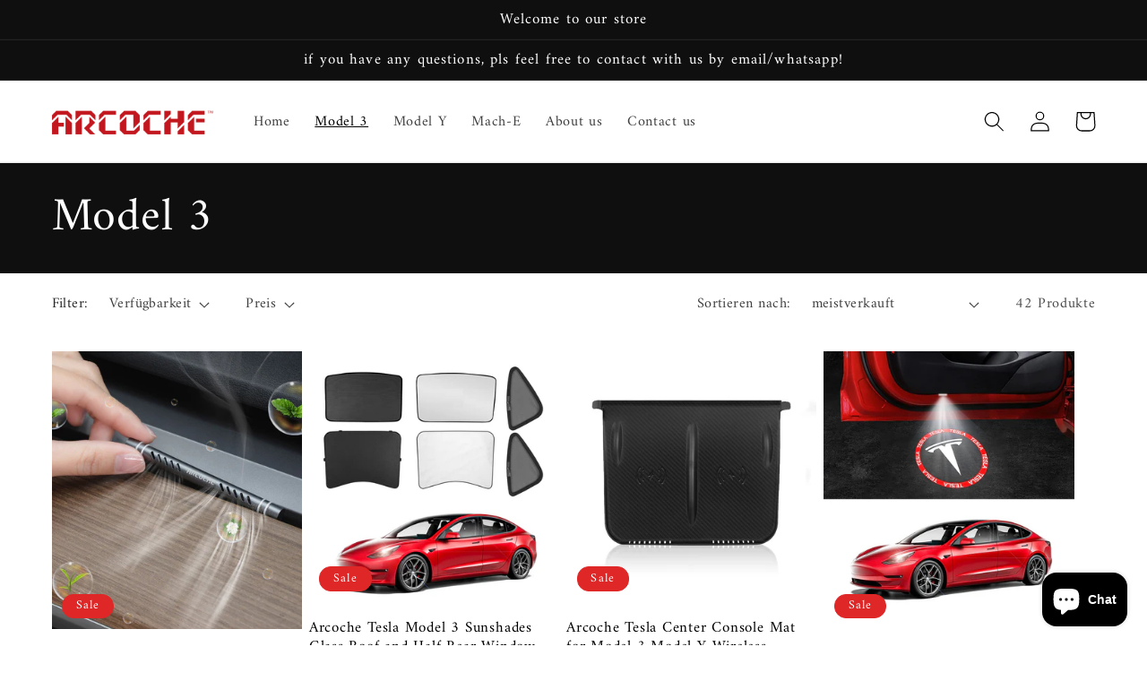

--- FILE ---
content_type: text/html; charset=utf-8
request_url: https://b2b.arcoche.net/de/collections/model-3
body_size: 48282
content:







    
        
        
        
    



    
    
        
        
        
    



    
    
        
        
        
    



    
    
        
        
        
    



<!doctype html>
<html class="no-js" lang="de">
  <head><link href="//b2b.arcoche.net/cdn/shop/t/2/assets/tiny.content.min.css?v=110" rel="stylesheet" type="text/css" media="all" />
    <meta charset="utf-8">
    <meta http-equiv="X-UA-Compatible" content="IE=edge">
    <meta name="viewport" content="width=device-width,initial-scale=1">
    <meta name="theme-color" content="">
    <link rel="canonical" href="https://b2b.arcoche.net/de/collections/model-3">
    <link rel="preconnect" href="https://cdn.shopify.com" crossorigin><link rel="icon" type="image/png" href="//b2b.arcoche.net/cdn/shop/files/ARCOCHE.png?crop=center&height=32&v=1658974238&width=32"><link rel="preconnect" href="https://fonts.shopifycdn.com" crossorigin><title>
      Model 3
 &ndash; Arcoche Wholesale</title>

    
      <meta name="description" content="Tesla Model 3 Accessories">
    

    

<meta property="og:site_name" content="Arcoche Wholesale">
<meta property="og:url" content="https://b2b.arcoche.net/de/collections/model-3">
<meta property="og:title" content="Model 3">
<meta property="og:type" content="website">
<meta property="og:description" content="Tesla Model 3 Accessories"><meta property="og:image" content="http://b2b.arcoche.net/cdn/shop/collections/TESLA_ALL.jpg?v=1659087639">
  <meta property="og:image:secure_url" content="https://b2b.arcoche.net/cdn/shop/collections/TESLA_ALL.jpg?v=1659087639">
  <meta property="og:image:width" content="1500">
  <meta property="og:image:height" content="1500"><meta name="twitter:card" content="summary_large_image">
<meta name="twitter:title" content="Model 3">
<meta name="twitter:description" content="Tesla Model 3 Accessories">


    <script src="//b2b.arcoche.net/cdn/shop/t/2/assets/global.js?v=24850326154503943211659506826" defer="defer"></script>
    <script>window.performance && window.performance.mark && window.performance.mark('shopify.content_for_header.start');</script><meta id="shopify-digital-wallet" name="shopify-digital-wallet" content="/62482645164/digital_wallets/dialog">
<meta name="shopify-checkout-api-token" content="56036f89bf76b782e932c6426e92bd38">
<meta id="in-context-paypal-metadata" data-shop-id="62482645164" data-venmo-supported="false" data-environment="production" data-locale="de_DE" data-paypal-v4="true" data-currency="USD">
<link rel="alternate" type="application/atom+xml" title="Feed" href="/de/collections/model-3.atom" />
<link rel="next" href="/de/collections/model-3?page=2">
<link rel="alternate" hreflang="x-default" href="https://b2b.arcoche.net/collections/model-3">
<link rel="alternate" hreflang="en" href="https://b2b.arcoche.net/collections/model-3">
<link rel="alternate" hreflang="fr" href="https://b2b.arcoche.net/fr/collections/model-3">
<link rel="alternate" hreflang="de" href="https://b2b.arcoche.net/de/collections/model-3">
<link rel="alternate" hreflang="es" href="https://b2b.arcoche.net/es/collections/model-3">
<link rel="alternate" hreflang="it" href="https://b2b.arcoche.net/it/collections/model-3">
<link rel="alternate" hreflang="ja" href="https://b2b.arcoche.net/ja/collections/model-3">
<link rel="alternate" type="application/json+oembed" href="https://b2b.arcoche.net/de/collections/model-3.oembed">
<script async="async" src="/checkouts/internal/preloads.js?locale=de-US"></script>
<script id="shopify-features" type="application/json">{"accessToken":"56036f89bf76b782e932c6426e92bd38","betas":["rich-media-storefront-analytics"],"domain":"b2b.arcoche.net","predictiveSearch":true,"shopId":62482645164,"locale":"de"}</script>
<script>var Shopify = Shopify || {};
Shopify.shop = "b2b-arcoche.myshopify.com";
Shopify.locale = "de";
Shopify.currency = {"active":"USD","rate":"1.0"};
Shopify.country = "US";
Shopify.theme = {"name":"Dawn 的更新版副本","id":131100836012,"schema_name":"Dawn","schema_version":"6.0.2","theme_store_id":887,"role":"main"};
Shopify.theme.handle = "null";
Shopify.theme.style = {"id":null,"handle":null};
Shopify.cdnHost = "b2b.arcoche.net/cdn";
Shopify.routes = Shopify.routes || {};
Shopify.routes.root = "/de/";</script>
<script type="module">!function(o){(o.Shopify=o.Shopify||{}).modules=!0}(window);</script>
<script>!function(o){function n(){var o=[];function n(){o.push(Array.prototype.slice.apply(arguments))}return n.q=o,n}var t=o.Shopify=o.Shopify||{};t.loadFeatures=n(),t.autoloadFeatures=n()}(window);</script>
<script id="shop-js-analytics" type="application/json">{"pageType":"collection"}</script>
<script defer="defer" async type="module" src="//b2b.arcoche.net/cdn/shopifycloud/shop-js/modules/v2/client.init-shop-cart-sync_DIwzDt8_.de.esm.js"></script>
<script defer="defer" async type="module" src="//b2b.arcoche.net/cdn/shopifycloud/shop-js/modules/v2/chunk.common_DK6FaseX.esm.js"></script>
<script defer="defer" async type="module" src="//b2b.arcoche.net/cdn/shopifycloud/shop-js/modules/v2/chunk.modal_DJrdBHKE.esm.js"></script>
<script type="module">
  await import("//b2b.arcoche.net/cdn/shopifycloud/shop-js/modules/v2/client.init-shop-cart-sync_DIwzDt8_.de.esm.js");
await import("//b2b.arcoche.net/cdn/shopifycloud/shop-js/modules/v2/chunk.common_DK6FaseX.esm.js");
await import("//b2b.arcoche.net/cdn/shopifycloud/shop-js/modules/v2/chunk.modal_DJrdBHKE.esm.js");

  window.Shopify.SignInWithShop?.initShopCartSync?.({"fedCMEnabled":true,"windoidEnabled":true});

</script>
<script>(function() {
  var isLoaded = false;
  function asyncLoad() {
    if (isLoaded) return;
    isLoaded = true;
    var urls = ["https:\/\/sdks.automizely.com\/conversions\/v1\/conversions.js?app_connection_id=95674a7641164bde90e5c048467c82f8\u0026mapped_org_id=d40f97f5b6b3387bfd626313cd98f69a_v1\u0026shop=b2b-arcoche.myshopify.com","https:\/\/widgets.automizely.com\/reviews\/v1\/sdk.js?connection_id=a502f16f0bc34131bc112dd72d89a363\u0026mapped_org_id=d40f97f5b6b3387bfd626313cd98f69a_v1\u0026oid=79f741d0aeab4cee945596b5fe2da3cf\u0026shop=b2b-arcoche.myshopify.com","https:\/\/vd.kaktusapp.com\/storage\/js\/kaktus_volume_discount-b2b-arcoche.myshopify.com.js?ver=99\u0026shop=b2b-arcoche.myshopify.com"];
    for (var i = 0; i < urls.length; i++) {
      var s = document.createElement('script');
      s.type = 'text/javascript';
      s.async = true;
      s.src = urls[i];
      var x = document.getElementsByTagName('script')[0];
      x.parentNode.insertBefore(s, x);
    }
  };
  if(window.attachEvent) {
    window.attachEvent('onload', asyncLoad);
  } else {
    window.addEventListener('load', asyncLoad, false);
  }
})();</script>
<script id="__st">var __st={"a":62482645164,"offset":-28800,"reqid":"369078b1-4314-480b-a6de-62c695267de2-1769597166","pageurl":"b2b.arcoche.net\/de\/collections\/model-3","u":"8f98a1dcd25c","p":"collection","rtyp":"collection","rid":288261374124};</script>
<script>window.ShopifyPaypalV4VisibilityTracking = true;</script>
<script id="captcha-bootstrap">!function(){'use strict';const t='contact',e='account',n='new_comment',o=[[t,t],['blogs',n],['comments',n],[t,'customer']],c=[[e,'customer_login'],[e,'guest_login'],[e,'recover_customer_password'],[e,'create_customer']],r=t=>t.map((([t,e])=>`form[action*='/${t}']:not([data-nocaptcha='true']) input[name='form_type'][value='${e}']`)).join(','),a=t=>()=>t?[...document.querySelectorAll(t)].map((t=>t.form)):[];function s(){const t=[...o],e=r(t);return a(e)}const i='password',u='form_key',d=['recaptcha-v3-token','g-recaptcha-response','h-captcha-response',i],f=()=>{try{return window.sessionStorage}catch{return}},m='__shopify_v',_=t=>t.elements[u];function p(t,e,n=!1){try{const o=window.sessionStorage,c=JSON.parse(o.getItem(e)),{data:r}=function(t){const{data:e,action:n}=t;return t[m]||n?{data:e,action:n}:{data:t,action:n}}(c);for(const[e,n]of Object.entries(r))t.elements[e]&&(t.elements[e].value=n);n&&o.removeItem(e)}catch(o){console.error('form repopulation failed',{error:o})}}const l='form_type',E='cptcha';function T(t){t.dataset[E]=!0}const w=window,h=w.document,L='Shopify',v='ce_forms',y='captcha';let A=!1;((t,e)=>{const n=(g='f06e6c50-85a8-45c8-87d0-21a2b65856fe',I='https://cdn.shopify.com/shopifycloud/storefront-forms-hcaptcha/ce_storefront_forms_captcha_hcaptcha.v1.5.2.iife.js',D={infoText:'Durch hCaptcha geschützt',privacyText:'Datenschutz',termsText:'Allgemeine Geschäftsbedingungen'},(t,e,n)=>{const o=w[L][v],c=o.bindForm;if(c)return c(t,g,e,D).then(n);var r;o.q.push([[t,g,e,D],n]),r=I,A||(h.body.append(Object.assign(h.createElement('script'),{id:'captcha-provider',async:!0,src:r})),A=!0)});var g,I,D;w[L]=w[L]||{},w[L][v]=w[L][v]||{},w[L][v].q=[],w[L][y]=w[L][y]||{},w[L][y].protect=function(t,e){n(t,void 0,e),T(t)},Object.freeze(w[L][y]),function(t,e,n,w,h,L){const[v,y,A,g]=function(t,e,n){const i=e?o:[],u=t?c:[],d=[...i,...u],f=r(d),m=r(i),_=r(d.filter((([t,e])=>n.includes(e))));return[a(f),a(m),a(_),s()]}(w,h,L),I=t=>{const e=t.target;return e instanceof HTMLFormElement?e:e&&e.form},D=t=>v().includes(t);t.addEventListener('submit',(t=>{const e=I(t);if(!e)return;const n=D(e)&&!e.dataset.hcaptchaBound&&!e.dataset.recaptchaBound,o=_(e),c=g().includes(e)&&(!o||!o.value);(n||c)&&t.preventDefault(),c&&!n&&(function(t){try{if(!f())return;!function(t){const e=f();if(!e)return;const n=_(t);if(!n)return;const o=n.value;o&&e.removeItem(o)}(t);const e=Array.from(Array(32),(()=>Math.random().toString(36)[2])).join('');!function(t,e){_(t)||t.append(Object.assign(document.createElement('input'),{type:'hidden',name:u})),t.elements[u].value=e}(t,e),function(t,e){const n=f();if(!n)return;const o=[...t.querySelectorAll(`input[type='${i}']`)].map((({name:t})=>t)),c=[...d,...o],r={};for(const[a,s]of new FormData(t).entries())c.includes(a)||(r[a]=s);n.setItem(e,JSON.stringify({[m]:1,action:t.action,data:r}))}(t,e)}catch(e){console.error('failed to persist form',e)}}(e),e.submit())}));const S=(t,e)=>{t&&!t.dataset[E]&&(n(t,e.some((e=>e===t))),T(t))};for(const o of['focusin','change'])t.addEventListener(o,(t=>{const e=I(t);D(e)&&S(e,y())}));const B=e.get('form_key'),M=e.get(l),P=B&&M;t.addEventListener('DOMContentLoaded',(()=>{const t=y();if(P)for(const e of t)e.elements[l].value===M&&p(e,B);[...new Set([...A(),...v().filter((t=>'true'===t.dataset.shopifyCaptcha))])].forEach((e=>S(e,t)))}))}(h,new URLSearchParams(w.location.search),n,t,e,['guest_login'])})(!0,!0)}();</script>
<script integrity="sha256-4kQ18oKyAcykRKYeNunJcIwy7WH5gtpwJnB7kiuLZ1E=" data-source-attribution="shopify.loadfeatures" defer="defer" src="//b2b.arcoche.net/cdn/shopifycloud/storefront/assets/storefront/load_feature-a0a9edcb.js" crossorigin="anonymous"></script>
<script data-source-attribution="shopify.dynamic_checkout.dynamic.init">var Shopify=Shopify||{};Shopify.PaymentButton=Shopify.PaymentButton||{isStorefrontPortableWallets:!0,init:function(){window.Shopify.PaymentButton.init=function(){};var t=document.createElement("script");t.src="https://b2b.arcoche.net/cdn/shopifycloud/portable-wallets/latest/portable-wallets.de.js",t.type="module",document.head.appendChild(t)}};
</script>
<script data-source-attribution="shopify.dynamic_checkout.buyer_consent">
  function portableWalletsHideBuyerConsent(e){var t=document.getElementById("shopify-buyer-consent"),n=document.getElementById("shopify-subscription-policy-button");t&&n&&(t.classList.add("hidden"),t.setAttribute("aria-hidden","true"),n.removeEventListener("click",e))}function portableWalletsShowBuyerConsent(e){var t=document.getElementById("shopify-buyer-consent"),n=document.getElementById("shopify-subscription-policy-button");t&&n&&(t.classList.remove("hidden"),t.removeAttribute("aria-hidden"),n.addEventListener("click",e))}window.Shopify?.PaymentButton&&(window.Shopify.PaymentButton.hideBuyerConsent=portableWalletsHideBuyerConsent,window.Shopify.PaymentButton.showBuyerConsent=portableWalletsShowBuyerConsent);
</script>
<script data-source-attribution="shopify.dynamic_checkout.cart.bootstrap">document.addEventListener("DOMContentLoaded",(function(){function t(){return document.querySelector("shopify-accelerated-checkout-cart, shopify-accelerated-checkout")}if(t())Shopify.PaymentButton.init();else{new MutationObserver((function(e,n){t()&&(Shopify.PaymentButton.init(),n.disconnect())})).observe(document.body,{childList:!0,subtree:!0})}}));
</script>
<link id="shopify-accelerated-checkout-styles" rel="stylesheet" media="screen" href="https://b2b.arcoche.net/cdn/shopifycloud/portable-wallets/latest/accelerated-checkout-backwards-compat.css" crossorigin="anonymous">
<style id="shopify-accelerated-checkout-cart">
        #shopify-buyer-consent {
  margin-top: 1em;
  display: inline-block;
  width: 100%;
}

#shopify-buyer-consent.hidden {
  display: none;
}

#shopify-subscription-policy-button {
  background: none;
  border: none;
  padding: 0;
  text-decoration: underline;
  font-size: inherit;
  cursor: pointer;
}

#shopify-subscription-policy-button::before {
  box-shadow: none;
}

      </style>
<script id="sections-script" data-sections="header,footer" defer="defer" src="//b2b.arcoche.net/cdn/shop/t/2/compiled_assets/scripts.js?v=110"></script>
<script>window.performance && window.performance.mark && window.performance.mark('shopify.content_for_header.end');</script>


    <style data-shopify>
      @font-face {
  font-family: Amiri;
  font-weight: 400;
  font-style: normal;
  font-display: swap;
  src: url("//b2b.arcoche.net/cdn/fonts/amiri/amiri_n4.fee8c3379b68ea3b9c7241a63b8a252071faad52.woff2") format("woff2"),
       url("//b2b.arcoche.net/cdn/fonts/amiri/amiri_n4.94cde4e18ec8ae53bf8f7240b84e1f76ce23772d.woff") format("woff");
}

      @font-face {
  font-family: Amiri;
  font-weight: 700;
  font-style: normal;
  font-display: swap;
  src: url("//b2b.arcoche.net/cdn/fonts/amiri/amiri_n7.18bdf9995a65958ebe1ecc6a8e58369f2e5fde36.woff2") format("woff2"),
       url("//b2b.arcoche.net/cdn/fonts/amiri/amiri_n7.4018e09897bebe29690de457ff22ede457913518.woff") format("woff");
}

      @font-face {
  font-family: Amiri;
  font-weight: 400;
  font-style: italic;
  font-display: swap;
  src: url("//b2b.arcoche.net/cdn/fonts/amiri/amiri_i4.95beacf234505f7529ea2b9b84305503763d41e2.woff2") format("woff2"),
       url("//b2b.arcoche.net/cdn/fonts/amiri/amiri_i4.8d0b215ae13ef2acc52deb9eff6cd2c66724cd2c.woff") format("woff");
}

      @font-face {
  font-family: Amiri;
  font-weight: 700;
  font-style: italic;
  font-display: swap;
  src: url("//b2b.arcoche.net/cdn/fonts/amiri/amiri_i7.d86700268b4250b5d5dd87a772497e6709d54e11.woff2") format("woff2"),
       url("//b2b.arcoche.net/cdn/fonts/amiri/amiri_i7.cb7296b13edcdeb3c0aa02998d8a90203078f1a1.woff") format("woff");
}

      @font-face {
  font-family: Amiri;
  font-weight: 400;
  font-style: normal;
  font-display: swap;
  src: url("//b2b.arcoche.net/cdn/fonts/amiri/amiri_n4.fee8c3379b68ea3b9c7241a63b8a252071faad52.woff2") format("woff2"),
       url("//b2b.arcoche.net/cdn/fonts/amiri/amiri_n4.94cde4e18ec8ae53bf8f7240b84e1f76ce23772d.woff") format("woff");
}


      :root {
        --font-body-family: Amiri, serif;
        --font-body-style: normal;
        --font-body-weight: 400;
        --font-body-weight-bold: 700;

        --font-heading-family: Amiri, serif;
        --font-heading-style: normal;
        --font-heading-weight: 400;

        --font-body-scale: 1.15;
        --font-heading-scale: 1.1304347826086956;

        --color-base-text: 0, 0, 0;
        --color-shadow: 0, 0, 0;
        --color-base-background-1: 255, 255, 255;
        --color-base-background-2: 54, 49, 49;
        --color-base-solid-button-labels: 255, 255, 255;
        --color-base-outline-button-labels: 18, 18, 18;
        --color-base-accent-1: 16, 15, 15;
        --color-base-accent-2: 223, 39, 39;
        --payment-terms-background-color: #ffffff;

        --gradient-base-background-1: #ffffff;
        --gradient-base-background-2: #363131;
        --gradient-base-accent-1: #100f0f;
        --gradient-base-accent-2: #df2727;

        --media-padding: px;
        --media-border-opacity: 0.05;
        --media-border-width: 2px;
        --media-radius: 0px;
        --media-shadow-opacity: 0.0;
        --media-shadow-horizontal-offset: 0px;
        --media-shadow-vertical-offset: -18px;
        --media-shadow-blur-radius: 5px;
        --media-shadow-visible: 0;

        --page-width: 120rem;
        --page-width-margin: 0rem;

        --card-image-padding: 0.0rem;
        --card-corner-radius: 0.0rem;
        --card-text-alignment: left;
        --card-border-width: 0.0rem;
        --card-border-opacity: 0.1;
        --card-shadow-opacity: 0.0;
        --card-shadow-visible: 0;
        --card-shadow-horizontal-offset: 0.0rem;
        --card-shadow-vertical-offset: 0.4rem;
        --card-shadow-blur-radius: 0.5rem;

        --badge-corner-radius: 4.0rem;

        --popup-border-width: 1px;
        --popup-border-opacity: 0.1;
        --popup-corner-radius: 0px;
        --popup-shadow-opacity: 0.0;
        --popup-shadow-horizontal-offset: 0px;
        --popup-shadow-vertical-offset: 4px;
        --popup-shadow-blur-radius: 5px;

        --drawer-border-width: 1px;
        --drawer-border-opacity: 0.1;
        --drawer-shadow-opacity: 0.0;
        --drawer-shadow-horizontal-offset: 0px;
        --drawer-shadow-vertical-offset: 4px;
        --drawer-shadow-blur-radius: 5px;

        --spacing-sections-desktop: 0px;
        --spacing-sections-mobile: 0px;

        --grid-desktop-vertical-spacing: 8px;
        --grid-desktop-horizontal-spacing: 8px;
        --grid-mobile-vertical-spacing: 4px;
        --grid-mobile-horizontal-spacing: 4px;

        --text-boxes-border-opacity: 0.1;
        --text-boxes-border-width: 0px;
        --text-boxes-radius: 0px;
        --text-boxes-shadow-opacity: 0.0;
        --text-boxes-shadow-visible: 0;
        --text-boxes-shadow-horizontal-offset: 0px;
        --text-boxes-shadow-vertical-offset: 4px;
        --text-boxes-shadow-blur-radius: 5px;

        --buttons-radius: 0px;
        --buttons-radius-outset: 0px;
        --buttons-border-width: 1px;
        --buttons-border-opacity: 1.0;
        --buttons-shadow-opacity: 0.0;
        --buttons-shadow-visible: 0;
        --buttons-shadow-horizontal-offset: 0px;
        --buttons-shadow-vertical-offset: 4px;
        --buttons-shadow-blur-radius: 5px;
        --buttons-border-offset: 0px;

        --inputs-radius: 0px;
        --inputs-border-width: 1px;
        --inputs-border-opacity: 0.55;
        --inputs-shadow-opacity: 0.0;
        --inputs-shadow-horizontal-offset: 0px;
        --inputs-margin-offset: 0px;
        --inputs-shadow-vertical-offset: 4px;
        --inputs-shadow-blur-radius: 5px;
        --inputs-radius-outset: 0px;

        --variant-pills-radius: 40px;
        --variant-pills-border-width: 1px;
        --variant-pills-border-opacity: 0.55;
        --variant-pills-shadow-opacity: 0.0;
        --variant-pills-shadow-horizontal-offset: 0px;
        --variant-pills-shadow-vertical-offset: 4px;
        --variant-pills-shadow-blur-radius: 5px;
      }

      *,
      *::before,
      *::after {
        box-sizing: inherit;
      }

      html {
        box-sizing: border-box;
        font-size: calc(var(--font-body-scale) * 62.5%);
        height: 100%;
      }

      body {
        display: grid;
        grid-template-rows: auto auto 1fr auto;
        grid-template-columns: 100%;
        min-height: 100%;
        margin: 0;
        font-size: 1.5rem;
        letter-spacing: 0.06rem;
        line-height: calc(1 + 0.8 / var(--font-body-scale));
        font-family: var(--font-body-family);
        font-style: var(--font-body-style);
        font-weight: var(--font-body-weight);
      }

      @media screen and (min-width: 750px) {
        body {
          font-size: 1.6rem;
        }
      }
    </style>

    <link href="//b2b.arcoche.net/cdn/shop/t/2/assets/base.css?v=19666067365360246481659506828" rel="stylesheet" type="text/css" media="all" />
<link rel="preload" as="font" href="//b2b.arcoche.net/cdn/fonts/amiri/amiri_n4.fee8c3379b68ea3b9c7241a63b8a252071faad52.woff2" type="font/woff2" crossorigin><link rel="preload" as="font" href="//b2b.arcoche.net/cdn/fonts/amiri/amiri_n4.fee8c3379b68ea3b9c7241a63b8a252071faad52.woff2" type="font/woff2" crossorigin><link rel="stylesheet" href="//b2b.arcoche.net/cdn/shop/t/2/assets/component-predictive-search.css?v=165644661289088488651659506826" media="print" onload="this.media='all'"><script>document.documentElement.className = document.documentElement.className.replace('no-js', 'js');
    if (Shopify.designMode) {
      document.documentElement.classList.add('shopify-design-mode');
    }
    </script>
  <script src="https://cdn.shopify.com/extensions/e8878072-2f6b-4e89-8082-94b04320908d/inbox-1254/assets/inbox-chat-loader.js" type="text/javascript" defer="defer"></script>
<link href="https://monorail-edge.shopifysvc.com" rel="dns-prefetch">
<script>(function(){if ("sendBeacon" in navigator && "performance" in window) {try {var session_token_from_headers = performance.getEntriesByType('navigation')[0].serverTiming.find(x => x.name == '_s').description;} catch {var session_token_from_headers = undefined;}var session_cookie_matches = document.cookie.match(/_shopify_s=([^;]*)/);var session_token_from_cookie = session_cookie_matches && session_cookie_matches.length === 2 ? session_cookie_matches[1] : "";var session_token = session_token_from_headers || session_token_from_cookie || "";function handle_abandonment_event(e) {var entries = performance.getEntries().filter(function(entry) {return /monorail-edge.shopifysvc.com/.test(entry.name);});if (!window.abandonment_tracked && entries.length === 0) {window.abandonment_tracked = true;var currentMs = Date.now();var navigation_start = performance.timing.navigationStart;var payload = {shop_id: 62482645164,url: window.location.href,navigation_start,duration: currentMs - navigation_start,session_token,page_type: "collection"};window.navigator.sendBeacon("https://monorail-edge.shopifysvc.com/v1/produce", JSON.stringify({schema_id: "online_store_buyer_site_abandonment/1.1",payload: payload,metadata: {event_created_at_ms: currentMs,event_sent_at_ms: currentMs}}));}}window.addEventListener('pagehide', handle_abandonment_event);}}());</script>
<script id="web-pixels-manager-setup">(function e(e,d,r,n,o){if(void 0===o&&(o={}),!Boolean(null===(a=null===(i=window.Shopify)||void 0===i?void 0:i.analytics)||void 0===a?void 0:a.replayQueue)){var i,a;window.Shopify=window.Shopify||{};var t=window.Shopify;t.analytics=t.analytics||{};var s=t.analytics;s.replayQueue=[],s.publish=function(e,d,r){return s.replayQueue.push([e,d,r]),!0};try{self.performance.mark("wpm:start")}catch(e){}var l=function(){var e={modern:/Edge?\/(1{2}[4-9]|1[2-9]\d|[2-9]\d{2}|\d{4,})\.\d+(\.\d+|)|Firefox\/(1{2}[4-9]|1[2-9]\d|[2-9]\d{2}|\d{4,})\.\d+(\.\d+|)|Chrom(ium|e)\/(9{2}|\d{3,})\.\d+(\.\d+|)|(Maci|X1{2}).+ Version\/(15\.\d+|(1[6-9]|[2-9]\d|\d{3,})\.\d+)([,.]\d+|)( \(\w+\)|)( Mobile\/\w+|) Safari\/|Chrome.+OPR\/(9{2}|\d{3,})\.\d+\.\d+|(CPU[ +]OS|iPhone[ +]OS|CPU[ +]iPhone|CPU IPhone OS|CPU iPad OS)[ +]+(15[._]\d+|(1[6-9]|[2-9]\d|\d{3,})[._]\d+)([._]\d+|)|Android:?[ /-](13[3-9]|1[4-9]\d|[2-9]\d{2}|\d{4,})(\.\d+|)(\.\d+|)|Android.+Firefox\/(13[5-9]|1[4-9]\d|[2-9]\d{2}|\d{4,})\.\d+(\.\d+|)|Android.+Chrom(ium|e)\/(13[3-9]|1[4-9]\d|[2-9]\d{2}|\d{4,})\.\d+(\.\d+|)|SamsungBrowser\/([2-9]\d|\d{3,})\.\d+/,legacy:/Edge?\/(1[6-9]|[2-9]\d|\d{3,})\.\d+(\.\d+|)|Firefox\/(5[4-9]|[6-9]\d|\d{3,})\.\d+(\.\d+|)|Chrom(ium|e)\/(5[1-9]|[6-9]\d|\d{3,})\.\d+(\.\d+|)([\d.]+$|.*Safari\/(?![\d.]+ Edge\/[\d.]+$))|(Maci|X1{2}).+ Version\/(10\.\d+|(1[1-9]|[2-9]\d|\d{3,})\.\d+)([,.]\d+|)( \(\w+\)|)( Mobile\/\w+|) Safari\/|Chrome.+OPR\/(3[89]|[4-9]\d|\d{3,})\.\d+\.\d+|(CPU[ +]OS|iPhone[ +]OS|CPU[ +]iPhone|CPU IPhone OS|CPU iPad OS)[ +]+(10[._]\d+|(1[1-9]|[2-9]\d|\d{3,})[._]\d+)([._]\d+|)|Android:?[ /-](13[3-9]|1[4-9]\d|[2-9]\d{2}|\d{4,})(\.\d+|)(\.\d+|)|Mobile Safari.+OPR\/([89]\d|\d{3,})\.\d+\.\d+|Android.+Firefox\/(13[5-9]|1[4-9]\d|[2-9]\d{2}|\d{4,})\.\d+(\.\d+|)|Android.+Chrom(ium|e)\/(13[3-9]|1[4-9]\d|[2-9]\d{2}|\d{4,})\.\d+(\.\d+|)|Android.+(UC? ?Browser|UCWEB|U3)[ /]?(15\.([5-9]|\d{2,})|(1[6-9]|[2-9]\d|\d{3,})\.\d+)\.\d+|SamsungBrowser\/(5\.\d+|([6-9]|\d{2,})\.\d+)|Android.+MQ{2}Browser\/(14(\.(9|\d{2,})|)|(1[5-9]|[2-9]\d|\d{3,})(\.\d+|))(\.\d+|)|K[Aa][Ii]OS\/(3\.\d+|([4-9]|\d{2,})\.\d+)(\.\d+|)/},d=e.modern,r=e.legacy,n=navigator.userAgent;return n.match(d)?"modern":n.match(r)?"legacy":"unknown"}(),u="modern"===l?"modern":"legacy",c=(null!=n?n:{modern:"",legacy:""})[u],f=function(e){return[e.baseUrl,"/wpm","/b",e.hashVersion,"modern"===e.buildTarget?"m":"l",".js"].join("")}({baseUrl:d,hashVersion:r,buildTarget:u}),m=function(e){var d=e.version,r=e.bundleTarget,n=e.surface,o=e.pageUrl,i=e.monorailEndpoint;return{emit:function(e){var a=e.status,t=e.errorMsg,s=(new Date).getTime(),l=JSON.stringify({metadata:{event_sent_at_ms:s},events:[{schema_id:"web_pixels_manager_load/3.1",payload:{version:d,bundle_target:r,page_url:o,status:a,surface:n,error_msg:t},metadata:{event_created_at_ms:s}}]});if(!i)return console&&console.warn&&console.warn("[Web Pixels Manager] No Monorail endpoint provided, skipping logging."),!1;try{return self.navigator.sendBeacon.bind(self.navigator)(i,l)}catch(e){}var u=new XMLHttpRequest;try{return u.open("POST",i,!0),u.setRequestHeader("Content-Type","text/plain"),u.send(l),!0}catch(e){return console&&console.warn&&console.warn("[Web Pixels Manager] Got an unhandled error while logging to Monorail."),!1}}}}({version:r,bundleTarget:l,surface:e.surface,pageUrl:self.location.href,monorailEndpoint:e.monorailEndpoint});try{o.browserTarget=l,function(e){var d=e.src,r=e.async,n=void 0===r||r,o=e.onload,i=e.onerror,a=e.sri,t=e.scriptDataAttributes,s=void 0===t?{}:t,l=document.createElement("script"),u=document.querySelector("head"),c=document.querySelector("body");if(l.async=n,l.src=d,a&&(l.integrity=a,l.crossOrigin="anonymous"),s)for(var f in s)if(Object.prototype.hasOwnProperty.call(s,f))try{l.dataset[f]=s[f]}catch(e){}if(o&&l.addEventListener("load",o),i&&l.addEventListener("error",i),u)u.appendChild(l);else{if(!c)throw new Error("Did not find a head or body element to append the script");c.appendChild(l)}}({src:f,async:!0,onload:function(){if(!function(){var e,d;return Boolean(null===(d=null===(e=window.Shopify)||void 0===e?void 0:e.analytics)||void 0===d?void 0:d.initialized)}()){var d=window.webPixelsManager.init(e)||void 0;if(d){var r=window.Shopify.analytics;r.replayQueue.forEach((function(e){var r=e[0],n=e[1],o=e[2];d.publishCustomEvent(r,n,o)})),r.replayQueue=[],r.publish=d.publishCustomEvent,r.visitor=d.visitor,r.initialized=!0}}},onerror:function(){return m.emit({status:"failed",errorMsg:"".concat(f," has failed to load")})},sri:function(e){var d=/^sha384-[A-Za-z0-9+/=]+$/;return"string"==typeof e&&d.test(e)}(c)?c:"",scriptDataAttributes:o}),m.emit({status:"loading"})}catch(e){m.emit({status:"failed",errorMsg:(null==e?void 0:e.message)||"Unknown error"})}}})({shopId: 62482645164,storefrontBaseUrl: "https://b2b.arcoche.net",extensionsBaseUrl: "https://extensions.shopifycdn.com/cdn/shopifycloud/web-pixels-manager",monorailEndpoint: "https://monorail-edge.shopifysvc.com/unstable/produce_batch",surface: "storefront-renderer",enabledBetaFlags: ["2dca8a86"],webPixelsConfigList: [{"id":"851345580","configuration":"{\"hashed_organization_id\":\"d40f97f5b6b3387bfd626313cd98f69a_v1\",\"app_key\":\"b2b-arcoche\",\"allow_collect_personal_data\":\"true\"}","eventPayloadVersion":"v1","runtimeContext":"STRICT","scriptVersion":"6f6660f15c595d517f203f6e1abcb171","type":"APP","apiClientId":2814809,"privacyPurposes":["ANALYTICS","MARKETING","SALE_OF_DATA"],"dataSharingAdjustments":{"protectedCustomerApprovalScopes":["read_customer_address","read_customer_email","read_customer_name","read_customer_personal_data","read_customer_phone"]}},{"id":"shopify-app-pixel","configuration":"{}","eventPayloadVersion":"v1","runtimeContext":"STRICT","scriptVersion":"0450","apiClientId":"shopify-pixel","type":"APP","privacyPurposes":["ANALYTICS","MARKETING"]},{"id":"shopify-custom-pixel","eventPayloadVersion":"v1","runtimeContext":"LAX","scriptVersion":"0450","apiClientId":"shopify-pixel","type":"CUSTOM","privacyPurposes":["ANALYTICS","MARKETING"]}],isMerchantRequest: false,initData: {"shop":{"name":"Arcoche Wholesale","paymentSettings":{"currencyCode":"USD"},"myshopifyDomain":"b2b-arcoche.myshopify.com","countryCode":"CN","storefrontUrl":"https:\/\/b2b.arcoche.net\/de"},"customer":null,"cart":null,"checkout":null,"productVariants":[],"purchasingCompany":null},},"https://b2b.arcoche.net/cdn","fcfee988w5aeb613cpc8e4bc33m6693e112",{"modern":"","legacy":""},{"shopId":"62482645164","storefrontBaseUrl":"https:\/\/b2b.arcoche.net","extensionBaseUrl":"https:\/\/extensions.shopifycdn.com\/cdn\/shopifycloud\/web-pixels-manager","surface":"storefront-renderer","enabledBetaFlags":"[\"2dca8a86\"]","isMerchantRequest":"false","hashVersion":"fcfee988w5aeb613cpc8e4bc33m6693e112","publish":"custom","events":"[[\"page_viewed\",{}],[\"collection_viewed\",{\"collection\":{\"id\":\"288261374124\",\"title\":\"Model 3\",\"productVariants\":[{\"price\":{\"amount\":25.99,\"currencyCode\":\"USD\"},\"product\":{\"title\":\"Tesla Model 3 Model Y Air Fresheners Accessories for Car Outlet Vent Diffuser with 4 Pcs Scent Stick\",\"vendor\":\"Arcoche\",\"id\":\"7395477684396\",\"untranslatedTitle\":\"Tesla Model 3 Model Y Air Fresheners Accessories for Car Outlet Vent Diffuser with 4 Pcs Scent Stick\",\"url\":\"\/de\/products\/arcoche-tesla-model-3-model-y-air-fresheners-accessories-for-car-outlet-vent-diffuser-with-4-pcs-scent-stick\",\"type\":\"Interior Decoration\"},\"id\":\"41840938680492\",\"image\":{\"src\":\"\/\/b2b.arcoche.net\/cdn\/shop\/products\/9_aee94b1f-a02c-4dba-a506-f1534f1797a7.jpg?v=1658902049\"},\"sku\":\"NAUR-IA-AFR-style2-IceValley1\",\"title\":\"1 Diffuser\u00264 scent stick-Ice Valley\",\"untranslatedTitle\":\"1 Diffuser\u00264 scent stick-Ice Valley\"},{\"price\":{\"amount\":96.99,\"currencyCode\":\"USD\"},\"product\":{\"title\":\"Arcoche Tesla Model 3 Sunshades Glass Roof and Half Rear Window Sunshade Foldable with UV\/Heat Insulation Film Cover Set (6Pcs)\",\"vendor\":\"Arcoche Wholesale\",\"id\":\"7394785296556\",\"untranslatedTitle\":\"Arcoche Tesla Model 3 Sunshades Glass Roof and Half Rear Window Sunshade Foldable with UV\/Heat Insulation Film Cover Set (6Pcs)\",\"url\":\"\/de\/products\/arcoche-tesla-model-3-sunshades-glass-roof-and-half-rear-window-sunshade-foldable-with-uv-heat-insulation-film-cover-set-6pcs\",\"type\":\"\"},\"id\":\"41837157482668\",\"image\":{\"src\":\"\/\/b2b.arcoche.net\/cdn\/shop\/products\/1_82db9ff8-edef-4df8-b66f-c807a73ee1a4.jpg?v=1658829013\"},\"sku\":\"SPF-AT-IA-SP-3-SunShade-HALF-6PCS\",\"title\":\"Half Cover \/ (2016-2020)-made in US\",\"untranslatedTitle\":\"Half Cover \/ (2016-2020)-made in US\"},{\"price\":{\"amount\":21.99,\"currencyCode\":\"USD\"},\"product\":{\"title\":\"Arcoche Tesla Center Console Mat for Model 3 Model Y Wireless Charger Silicone Cover Pad Fit for 2021 2022 Car (Matte Carbon Fiber)\",\"vendor\":\"Arcoche Wholesale\",\"id\":\"7394752790700\",\"untranslatedTitle\":\"Arcoche Tesla Center Console Mat for Model 3 Model Y Wireless Charger Silicone Cover Pad Fit for 2021 2022 Car (Matte Carbon Fiber)\",\"url\":\"\/de\/products\/arcoche-tesla-center-console-mat-for-model-3-model-y-wireless-charger-silicone-cover-pad-fit-for-2021-2022-car-matte-carbon-fiber\",\"type\":\"\"},\"id\":\"41836809453740\",\"image\":{\"src\":\"\/\/b2b.arcoche.net\/cdn\/shop\/products\/1_c49aea91-d14e-49c8-9d53-dc54bd2875d9.jpg?v=1658827076\"},\"sku\":\"AR-Center console mat-Matt carbon black\",\"title\":\"Default Title\",\"untranslatedTitle\":\"Default Title\"},{\"price\":{\"amount\":19.99,\"currencyCode\":\"USD\"},\"product\":{\"title\":\"Tesla Model 3 LED Logo Projector Puddle Lights,Model 3\/Y\/S\/X Car Door Light Accessories 2 Pack(Tesla with Circle)\",\"vendor\":\"Arcoche\",\"id\":\"7395473948844\",\"untranslatedTitle\":\"Tesla Model 3 LED Logo Projector Puddle Lights,Model 3\/Y\/S\/X Car Door Light Accessories 2 Pack(Tesla with Circle)\",\"url\":\"\/de\/products\/tesla-model-3-led-logo-projector-puddle-lights-model-3-y-s-x-car-door-light-accessories-2-packtesla-with-circle\",\"type\":\"Exterior Decoration\"},\"id\":\"41840898605228\",\"image\":{\"src\":\"\/\/b2b.arcoche.net\/cdn\/shop\/products\/71QStjJfD1S._AC_SL1500.jpg?v=1658901522\"},\"sku\":\"SPF-AT-EA-PL-ALL-Door LED-shield\",\"title\":\"Shield with White Light\",\"untranslatedTitle\":\"Shield with White Light\"},{\"price\":{\"amount\":79.99,\"currencyCode\":\"USD\"},\"product\":{\"title\":\"Tesla Model 3\/Y Steering Wheel Booster Automatic FSD Assisted Car Vehicle Driving Auxiliary Compatible Booster Counterweight Ring\",\"vendor\":\"Arcoche\",\"id\":\"7395473883308\",\"untranslatedTitle\":\"Tesla Model 3\/Y Steering Wheel Booster Automatic FSD Assisted Car Vehicle Driving Auxiliary Compatible Booster Counterweight Ring\",\"url\":\"\/de\/products\/tesla-model-3-steering-wheel-booster-automatic-fsd-assisted-car-vehicle-driving-auxiliary-compatible-booster-counterweight-ring\",\"type\":\"Interior Decoration\"},\"id\":\"41840897818796\",\"image\":{\"src\":\"\/\/b2b.arcoche.net\/cdn\/shop\/products\/715JnRBrYMS._AC_SL1500.jpg?v=1658901509\"},\"sku\":\"SPF-AT-TE-SWB-3-Autodrive\",\"title\":\"Model X\/S\",\"untranslatedTitle\":\"Model X\/S\"},{\"price\":{\"amount\":96.99,\"currencyCode\":\"USD\"},\"product\":{\"title\":\"Tesla Model 3 Sunshade Roof Window Skylights Sun Shade with Uv\/Heat Insulation Cover for Rear Glasses Tesla Model 3 2021 2022 Roof White Sun Shade Block…\",\"vendor\":\"Arcoche B2B\",\"id\":\"7395413196972\",\"untranslatedTitle\":\"Tesla Model 3 Sunshade Roof Window Skylights Sun Shade with Uv\/Heat Insulation Cover for Rear Glasses Tesla Model 3 2021 2022 Roof White Sun Shade Block…\",\"url\":\"\/de\/products\/tesla-model-3-sunshade-roof-window-skylights-sun-shade-with-uv-heat-insulation-cover-for-rear-glasses-tesla-model-3-2021-2022-roof-white-sun-shade-block\",\"type\":\"\"},\"id\":\"41840417145004\",\"image\":{\"src\":\"\/\/b2b.arcoche.net\/cdn\/shop\/products\/6391ace427ade714b70fb966024ae804_e9414b47-e715-4774-ba74-2d581520dec2.jpg?v=1658890768\"},\"sku\":\"SPF-AT-IA-SP-3-SunShade-HALF-6PCS-white\",\"title\":\"Half Cover \/ (2016-2020)-Produced by US\",\"untranslatedTitle\":\"Half Cover \/ (2016-2020)-Produced by US\"},{\"price\":{\"amount\":0.0,\"currencyCode\":\"USD\"},\"product\":{\"title\":\"Tesla Model 3 Spoiler Wing Performance Rear Trunk Lip Tail Lid for Tesla Model 3 Accessories (Glossy Carbon Fiber\/Glossy Black)\",\"vendor\":\"Arcoche B2B\",\"id\":\"7395437674668\",\"untranslatedTitle\":\"Tesla Model 3 Spoiler Wing Performance Rear Trunk Lip Tail Lid for Tesla Model 3 Accessories (Glossy Carbon Fiber\/Glossy Black)\",\"url\":\"\/de\/products\/tesla-model-3-spoiler-wing-performance-rear-trunk-lip-tail-lid-for-tesla-model-3-accessories-glossy-carbon-fiber-glossy-black\",\"type\":\"\"},\"id\":\"41840589373612\",\"image\":{\"src\":\"\/\/b2b.arcoche.net\/cdn\/shop\/products\/1_d1b009ce-39c8-4d1a-b185-43aba3be3ef3.jpg?v=1658893930\"},\"sku\":\"SPF-AT-EA-Spoilers-3-Original-Glossy Carbon Fiber\",\"title\":\"Glossy Carbon Fiber\",\"untranslatedTitle\":\"Glossy Carbon Fiber\"},{\"price\":{\"amount\":24.99,\"currencyCode\":\"USD\"},\"product\":{\"title\":\"Screen Protector for Tesla  Model 3\/Y (2 PCs 15 inch)\",\"vendor\":\"Arcoche Wholesale\",\"id\":\"7394631647404\",\"untranslatedTitle\":\"Screen Protector for Tesla  Model 3\/Y (2 PCs 15 inch)\",\"url\":\"\/de\/products\/screen-protector-for-tesla-model-3-y-2-pcs-15-inch\",\"type\":\"\"},\"id\":\"41836125257900\",\"image\":{\"src\":\"\/\/b2b.arcoche.net\/cdn\/shop\/products\/6391ace427ade714b70fb966024ae804.jpg?v=1658817578\"},\"sku\":\"TB-AM-IA-SPF-M3Y-2PCS\",\"title\":\"Default Title\",\"untranslatedTitle\":\"Default Title\"},{\"price\":{\"amount\":28.99,\"currencyCode\":\"USD\"},\"product\":{\"title\":\"Arcoche Tesla Model 3 Mud Flaps fit 2021 - 2022 Accessories for Fender Splash Guards without Drilling (Set of Four, Matte Black)\",\"vendor\":\"Arcoche Wholesale\",\"id\":\"7394759770284\",\"untranslatedTitle\":\"Arcoche Tesla Model 3 Mud Flaps fit 2021 - 2022 Accessories for Fender Splash Guards without Drilling (Set of Four, Matte Black)\",\"url\":\"\/de\/products\/arcoche-tesla-model-3-mud-flaps-fit-2021-2022-accessories-for-fender-splash-guards-without-drilling-set-of-four-matte-black\",\"type\":\"\"},\"id\":\"41836879904940\",\"image\":{\"src\":\"\/\/b2b.arcoche.net\/cdn\/shop\/products\/1_2.jpg?v=1658828201\"},\"sku\":\"NAUR-AT-EA-3-MF-MATTE BLACK\",\"title\":\"Default Title\",\"untranslatedTitle\":\"Default Title\"},{\"price\":{\"amount\":38.99,\"currencyCode\":\"USD\"},\"product\":{\"title\":\"Arcoche Sunglasses Holder for Tesla M3\/Y Eyeglasses Case Mount On Car Roof Fit for Storage Glasses Accessories\",\"vendor\":\"Arcoche Wholesale\",\"id\":\"7394743845036\",\"untranslatedTitle\":\"Arcoche Sunglasses Holder for Tesla M3\/Y Eyeglasses Case Mount On Car Roof Fit for Storage Glasses Accessories\",\"url\":\"\/de\/products\/arcoche-sunglasses-holder-for-tesla-m3-y-eyeglasses-case-mount-on-car-roof-fit-for-storage-glasses-accessories\",\"type\":\"\"},\"id\":\"41836738085036\",\"image\":{\"src\":\"\/\/b2b.arcoche.net\/cdn\/shop\/products\/1_664e044b-1ee9-435e-9f2e-6547721e5a71.jpg?v=1658826548\"},\"sku\":\"AR-sunglasses storage box-M3\/Y\",\"title\":\"Model 3 Original cream-colored\",\"untranslatedTitle\":\"Model 3 Original cream-colored\"},{\"price\":{\"amount\":36.99,\"currencyCode\":\"USD\"},\"product\":{\"title\":\"Arcoche Side Mirror for Tesla Model 3\/Model y Rear View Mirror with Anti Glare Panoramic Blue Glass Lens and Heat defogging (1 Pair)\",\"vendor\":\"Arcoche Wholesale\",\"id\":\"7394721136812\",\"untranslatedTitle\":\"Arcoche Side Mirror for Tesla Model 3\/Model y Rear View Mirror with Anti Glare Panoramic Blue Glass Lens and Heat defogging (1 Pair)\",\"url\":\"\/de\/products\/arcoche-side-mirror-for-tesla-model-3-model-y-rear-view-mirror-with-anti-glare-panoramic-blue-glass-lens-and-heat-defogging-1-pair\",\"type\":\"\"},\"id\":\"41836566839468\",\"image\":{\"src\":\"\/\/b2b.arcoche.net\/cdn\/shop\/products\/1_3.jpg?v=1658825094\"},\"sku\":\"NAUR-AT-EA-SM-3-Blue\",\"title\":\"for Model 3 2018-2022\",\"untranslatedTitle\":\"for Model 3 2018-2022\"},{\"price\":{\"amount\":159.99,\"currencyCode\":\"USD\"},\"product\":{\"title\":\"Arcoche Floor Mats with TPE + Loop Pile for All Weather Anti-Slip Waterproof for 2016-2022 Model 3\/Y (6 Pcs)\",\"vendor\":\"Arcoche Wholesale\",\"id\":\"7394711830700\",\"untranslatedTitle\":\"Arcoche Floor Mats with TPE + Loop Pile for All Weather Anti-Slip Waterproof for 2016-2022 Model 3\/Y (6 Pcs)\",\"url\":\"\/de\/products\/arcoche-floor-mats-with-tpe-loop-pile-for-all-weather-anti-slip-waterproof-for-2016-2022-model-3-y-6-pcs\",\"type\":\"Interior Decoration\"},\"id\":\"41836526764204\",\"image\":{\"src\":\"\/\/b2b.arcoche.net\/cdn\/shop\/products\/3_b3f5e683-97a5-46ff-b0cf-4e46d6fe38d6.jpg?v=1658823633\"},\"sku\":\"SPF-AT-IA-CargoLine-3-Black\",\"title\":\"2016-2022 Model 3\",\"untranslatedTitle\":\"2016-2022 Model 3\"},{\"price\":{\"amount\":33.99,\"currencyCode\":\"USD\"},\"product\":{\"title\":\"Tesla Model 3 Model Y Magnetic Phone Mount Car Phone Holder Compatible with MagSafe Invisible Foldaway for Screen\",\"vendor\":\"Arcoche\",\"id\":\"7395478339756\",\"untranslatedTitle\":\"Tesla Model 3 Model Y Magnetic Phone Mount Car Phone Holder Compatible with MagSafe Invisible Foldaway for Screen\",\"url\":\"\/de\/products\/tesla-model-3-model-y-magnetic-phone-mount-car-phone-holder-compatible-with-magsafe-invisible-foldaway-for-screen\",\"type\":\"机动车内部配件\"},\"id\":\"41840945332396\",\"image\":{\"src\":\"\/\/b2b.arcoche.net\/cdn\/shop\/products\/0.jpg?v=1658902128\"},\"sku\":\"TP-MagSafe phone holder-black\",\"title\":\"Default Title\",\"untranslatedTitle\":\"Default Title\"},{\"price\":{\"amount\":37.79,\"currencyCode\":\"USD\"},\"product\":{\"title\":\"Car Seat Gap Filler Organizer, Full Leather Console Organizer for 2017-2022 Model 3\/Y Accessories\",\"vendor\":\"Arcoche Wholesale\",\"id\":\"7395478241452\",\"untranslatedTitle\":\"Car Seat Gap Filler Organizer, Full Leather Console Organizer for 2017-2022 Model 3\/Y Accessories\",\"url\":\"\/de\/products\/car-seat-gap-filler-organizer-full-leather-console-organizer-for-2017-2022-model-3-y-accessories\",\"type\":\"Interior Decoration\"},\"id\":\"41840943988908\",\"image\":{\"src\":\"\/\/b2b.arcoche.net\/cdn\/shop\/products\/21.jpg?v=1658902120\"},\"sku\":\"AR-SEAT Storage box-white\",\"title\":\"White\",\"untranslatedTitle\":\"White\"},{\"price\":{\"amount\":28.89,\"currencyCode\":\"USD\"},\"product\":{\"title\":\"Car Magnetic Phone Mount for Tesla Model 3 \/ Y Strong Magnet Air Vent Mount 360°Adjustable Magnetic Phone Holder fit for All Phone with Two Metal Tabs\",\"vendor\":\"Arcoche Wholesale\",\"id\":\"7395478110380\",\"untranslatedTitle\":\"Car Magnetic Phone Mount for Tesla Model 3 \/ Y Strong Magnet Air Vent Mount 360°Adjustable Magnetic Phone Holder fit for All Phone with Two Metal Tabs\",\"url\":\"\/de\/products\/car-magnetic-phone-mount-for-tesla-model-3-y-strong-magnet-air-vent-mount-360-adjustable-magnetic-phone-holder-fit-for-all-phone-with-two-metal-tabs\",\"type\":\"交通工具零配件\"},\"id\":\"41840942383276\",\"image\":{\"src\":\"\/\/b2b.arcoche.net\/cdn\/shop\/products\/9_4980a18e-467d-425e-9c47-333dab6d75fa.jpg?v=1658902096\"},\"sku\":\"TP-IA-Magphone-black\",\"title\":\"Default Title\",\"untranslatedTitle\":\"Default Title\"},{\"price\":{\"amount\":29.99,\"currencyCode\":\"USD\"},\"product\":{\"title\":\"Arcoche Tesla Phone Holder Fit Model Y Model 3 Magnet Screen Cell Phone Mount 2016-2022 Accessories with Foldable and Rotatable Function for iPhone,All Phone\",\"vendor\":\"Arcoche Wholesale\",\"id\":\"7395477979308\",\"untranslatedTitle\":\"Arcoche Tesla Phone Holder Fit Model Y Model 3 Magnet Screen Cell Phone Mount 2016-2022 Accessories with Foldable and Rotatable Function for iPhone,All Phone\",\"url\":\"\/de\/products\/screen-invisible-foldaway-magnetic-car-phone-holder-mount-floating-display-magnetic-cellphone-mount-for-tesla-model-3-y-accessories\",\"type\":\"交通工具零配件\"},\"id\":\"41840941891756\",\"image\":{\"src\":\"\/\/b2b.arcoche.net\/cdn\/shop\/products\/22.jpg?v=1658902089\"},\"sku\":\"TP-IA-Magphone-Screen-black\",\"title\":\"Default Title\",\"untranslatedTitle\":\"Default Title\"}]}}]]"});</script><script>
  window.ShopifyAnalytics = window.ShopifyAnalytics || {};
  window.ShopifyAnalytics.meta = window.ShopifyAnalytics.meta || {};
  window.ShopifyAnalytics.meta.currency = 'USD';
  var meta = {"products":[{"id":7395477684396,"gid":"gid:\/\/shopify\/Product\/7395477684396","vendor":"Arcoche","type":"Interior Decoration","handle":"arcoche-tesla-model-3-model-y-air-fresheners-accessories-for-car-outlet-vent-diffuser-with-4-pcs-scent-stick","variants":[{"id":41840938680492,"price":2599,"name":"Tesla Model 3 Model Y Air Fresheners Accessories for Car Outlet Vent Diffuser with 4 Pcs Scent Stick - 1 Diffuser\u00264 scent stick-Ice Valley","public_title":"1 Diffuser\u00264 scent stick-Ice Valley","sku":"NAUR-IA-AFR-style2-IceValley1"},{"id":41840938713260,"price":2599,"name":"Tesla Model 3 Model Y Air Fresheners Accessories for Car Outlet Vent Diffuser with 4 Pcs Scent Stick - 1 Diffuser\u00264 scent stick-Afflatus","public_title":"1 Diffuser\u00264 scent stick-Afflatus","sku":"NAUR-IA-AFR-style2-Afflatus"},{"id":41840938746028,"price":2599,"name":"Tesla Model 3 Model Y Air Fresheners Accessories for Car Outlet Vent Diffuser with 4 Pcs Scent Stick - 1 Diffuser\u00264 scent stick-Dreamy Canterburybells","public_title":"1 Diffuser\u00264 scent stick-Dreamy Canterburybells","sku":"NAUR-IA-AFR-style2-Dbells"},{"id":41840938778796,"price":1599,"name":"Tesla Model 3 Model Y Air Fresheners Accessories for Car Outlet Vent Diffuser with 4 Pcs Scent Stick - 4 scent stick-Afflatus","public_title":"4 scent stick-Afflatus","sku":"NAUR-IA-AFR-style2-Afflatus-e"},{"id":41840938811564,"price":1599,"name":"Tesla Model 3 Model Y Air Fresheners Accessories for Car Outlet Vent Diffuser with 4 Pcs Scent Stick - 4 scent stick-Dreamy Canterburybells","public_title":"4 scent stick-Dreamy Canterburybells","sku":"NAUR-IA-AFR-style2-Dbells-e"},{"id":41840938844332,"price":1599,"name":"Tesla Model 3 Model Y Air Fresheners Accessories for Car Outlet Vent Diffuser with 4 Pcs Scent Stick - 4 scent stick-Ice Valley","public_title":"4 scent stick-Ice Valley","sku":"NAUR-IA-AFR-style2-IceValley-e"}],"remote":false},{"id":7394785296556,"gid":"gid:\/\/shopify\/Product\/7394785296556","vendor":"Arcoche Wholesale","type":"","handle":"arcoche-tesla-model-3-sunshades-glass-roof-and-half-rear-window-sunshade-foldable-with-uv-heat-insulation-film-cover-set-6pcs","variants":[{"id":41837157482668,"price":9699,"name":"Arcoche Tesla Model 3 Sunshades Glass Roof and Half Rear Window Sunshade Foldable with UV\/Heat Insulation Film Cover Set (6Pcs) - Half Cover \/ (2016-2020)-made in US","public_title":"Half Cover \/ (2016-2020)-made in US","sku":"SPF-AT-IA-SP-3-SunShade-HALF-6PCS"},{"id":41837157515436,"price":9699,"name":"Arcoche Tesla Model 3 Sunshades Glass Roof and Half Rear Window Sunshade Foldable with UV\/Heat Insulation Film Cover Set (6Pcs) - Half Cover \/ (2021-2022)-made in US","public_title":"Half Cover \/ (2021-2022)-made in US","sku":"AR-sunshade-half-2021US"},{"id":41837157548204,"price":9699,"name":"Arcoche Tesla Model 3 Sunshades Glass Roof and Half Rear Window Sunshade Foldable with UV\/Heat Insulation Film Cover Set (6Pcs) - Half Cover \/ (2019-2022)-made in China\/Germany","public_title":"Half Cover \/ (2019-2022)-made in China\/Germany","sku":"AR-sunshade-half-2019-2022CN\/DE"},{"id":41837157580972,"price":9699,"name":"Arcoche Tesla Model 3 Sunshades Glass Roof and Half Rear Window Sunshade Foldable with UV\/Heat Insulation Film Cover Set (6Pcs) - Full Cover \/ (2016-2020)-made in US","public_title":"Full Cover \/ (2016-2020)-made in US","sku":"SPF-AT-IA-SP-3-SunShade-Full-6PCS"},{"id":41837157613740,"price":9699,"name":"Arcoche Tesla Model 3 Sunshades Glass Roof and Half Rear Window Sunshade Foldable with UV\/Heat Insulation Film Cover Set (6Pcs) - Full Cover \/ (2021-2022)-made in US","public_title":"Full Cover \/ (2021-2022)-made in US","sku":"SPF-AT-IA-SP-3-SunShade-Full-6PCS-2021US"},{"id":41837157646508,"price":9699,"name":"Arcoche Tesla Model 3 Sunshades Glass Roof and Half Rear Window Sunshade Foldable with UV\/Heat Insulation Film Cover Set (6Pcs) - Full Cover \/ (2019-2022)-made in China\/Germany","public_title":"Full Cover \/ (2019-2022)-made in China\/Germany","sku":"SPF-AT-SP-3-SunShade-Full-6PCS-CN\/DE"},{"id":41837157679276,"price":3199,"name":"Arcoche Tesla Model 3 Sunshades Glass Roof and Half Rear Window Sunshade Foldable with UV\/Heat Insulation Film Cover Set (6Pcs) - Front Windshield \/ (2016-2020)-made in US","public_title":"Front Windshield \/ (2016-2020)-made in US","sku":"SPF-AT-SP-3Y-SunShade-FRONT-3"},{"id":41837157712044,"price":3199,"name":"Arcoche Tesla Model 3 Sunshades Glass Roof and Half Rear Window Sunshade Foldable with UV\/Heat Insulation Film Cover Set (6Pcs) - Front Windshield \/ (2021-2022)-made in US","public_title":"Front Windshield \/ (2021-2022)-made in US","sku":"SPF-AT-IA-SP-3Y-SunShade-FRONT-2021US"},{"id":41837157744812,"price":3199,"name":"Arcoche Tesla Model 3 Sunshades Glass Roof and Half Rear Window Sunshade Foldable with UV\/Heat Insulation Film Cover Set (6Pcs) - Front Windshield \/ (2019-2022)-made in China\/Germany","public_title":"Front Windshield \/ (2019-2022)-made in China\/Germany","sku":"SPF-AT-IA-SP-3Y-SunShade-FRONT-2019-2022CN\/DE"}],"remote":false},{"id":7394752790700,"gid":"gid:\/\/shopify\/Product\/7394752790700","vendor":"Arcoche Wholesale","type":"","handle":"arcoche-tesla-center-console-mat-for-model-3-model-y-wireless-charger-silicone-cover-pad-fit-for-2021-2022-car-matte-carbon-fiber","variants":[{"id":41836809453740,"price":2199,"name":"Arcoche Tesla Center Console Mat for Model 3 Model Y Wireless Charger Silicone Cover Pad Fit for 2021 2022 Car (Matte Carbon Fiber)","public_title":null,"sku":"AR-Center console mat-Matt carbon black"}],"remote":false},{"id":7395473948844,"gid":"gid:\/\/shopify\/Product\/7395473948844","vendor":"Arcoche","type":"Exterior Decoration","handle":"tesla-model-3-led-logo-projector-puddle-lights-model-3-y-s-x-car-door-light-accessories-2-packtesla-with-circle","variants":[{"id":41840898605228,"price":1999,"name":"Tesla Model 3 LED Logo Projector Puddle Lights,Model 3\/Y\/S\/X Car Door Light Accessories 2 Pack(Tesla with Circle) - Shield with White Light","public_title":"Shield with White Light","sku":"SPF-AT-EA-PL-ALL-Door LED-shield"},{"id":41840898637996,"price":1999,"name":"Tesla Model 3 LED Logo Projector Puddle Lights,Model 3\/Y\/S\/X Car Door Light Accessories 2 Pack(Tesla with Circle) - Red","public_title":"Red","sku":"SPF-AT-EA-PL-ALL-Door LED-Red"},{"id":41840898670764,"price":1999,"name":"Tesla Model 3 LED Logo Projector Puddle Lights,Model 3\/Y\/S\/X Car Door Light Accessories 2 Pack(Tesla with Circle) - Tesla with Circle","public_title":"Tesla with Circle","sku":"SPF-AT-EA-PL-ALL-Door LED-Circle"},{"id":41840898703532,"price":1999,"name":"Tesla Model 3 LED Logo Projector Puddle Lights,Model 3\/Y\/S\/X Car Door Light Accessories 2 Pack(Tesla with Circle) - White","public_title":"White","sku":"SPF-AT-EA-PL-ALL-Door LED-white"}],"remote":false},{"id":7395473883308,"gid":"gid:\/\/shopify\/Product\/7395473883308","vendor":"Arcoche","type":"Interior Decoration","handle":"tesla-model-3-steering-wheel-booster-automatic-fsd-assisted-car-vehicle-driving-auxiliary-compatible-booster-counterweight-ring","variants":[{"id":41840897818796,"price":7999,"name":"Tesla Model 3\/Y Steering Wheel Booster Automatic FSD Assisted Car Vehicle Driving Auxiliary Compatible Booster Counterweight Ring - Model X\/S","public_title":"Model X\/S","sku":"SPF-AT-TE-SWB-3-Autodrive"},{"id":41840897851564,"price":7999,"name":"Tesla Model 3\/Y Steering Wheel Booster Automatic FSD Assisted Car Vehicle Driving Auxiliary Compatible Booster Counterweight Ring - Model 3\/Y","public_title":"Model 3\/Y","sku":"SPF-AT-TE-SWB-S-Autodrive"}],"remote":false},{"id":7395413196972,"gid":"gid:\/\/shopify\/Product\/7395413196972","vendor":"Arcoche B2B","type":"","handle":"tesla-model-3-sunshade-roof-window-skylights-sun-shade-with-uv-heat-insulation-cover-for-rear-glasses-tesla-model-3-2021-2022-roof-white-sun-shade-block","variants":[{"id":41840417145004,"price":9699,"name":"Tesla Model 3 Sunshade Roof Window Skylights Sun Shade with Uv\/Heat Insulation Cover for Rear Glasses Tesla Model 3 2021 2022 Roof White Sun Shade Block… - Half Cover \/ (2016-2020)-Produced by US","public_title":"Half Cover \/ (2016-2020)-Produced by US","sku":"SPF-AT-IA-SP-3-SunShade-HALF-6PCS-white"},{"id":41840417177772,"price":9699,"name":"Tesla Model 3 Sunshade Roof Window Skylights Sun Shade with Uv\/Heat Insulation Cover for Rear Glasses Tesla Model 3 2021 2022 Roof White Sun Shade Block… - Half Cover \/ (2021-2022)-Produced by US","public_title":"Half Cover \/ (2021-2022)-Produced by US","sku":"AR-sunshade-half-2021US-white"},{"id":41840417210540,"price":9699,"name":"Tesla Model 3 Sunshade Roof Window Skylights Sun Shade with Uv\/Heat Insulation Cover for Rear Glasses Tesla Model 3 2021 2022 Roof White Sun Shade Block… - Half Cover \/ (2019-2022)-Produced by China\/Germany","public_title":"Half Cover \/ (2019-2022)-Produced by China\/Germany","sku":"AR-sunshade-half-2019-2022CN\/DE-white"},{"id":41840417243308,"price":9699,"name":"Tesla Model 3 Sunshade Roof Window Skylights Sun Shade with Uv\/Heat Insulation Cover for Rear Glasses Tesla Model 3 2021 2022 Roof White Sun Shade Block… - Full Cover \/ (2016-2020)-Produced by US","public_title":"Full Cover \/ (2016-2020)-Produced by US","sku":"SPF-AT-IA-SP-3-SunShade-Full-6PCS-white"},{"id":41840417276076,"price":9699,"name":"Tesla Model 3 Sunshade Roof Window Skylights Sun Shade with Uv\/Heat Insulation Cover for Rear Glasses Tesla Model 3 2021 2022 Roof White Sun Shade Block… - Full Cover \/ (2021-2022)-Produced by US","public_title":"Full Cover \/ (2021-2022)-Produced by US","sku":"SPF-AT-IA-SP-3-SunShade-Full-6PCS-2021US-white"},{"id":41840417308844,"price":9699,"name":"Tesla Model 3 Sunshade Roof Window Skylights Sun Shade with Uv\/Heat Insulation Cover for Rear Glasses Tesla Model 3 2021 2022 Roof White Sun Shade Block… - Full Cover \/ (2019-2022)-Produced by China\/Germany","public_title":"Full Cover \/ (2019-2022)-Produced by China\/Germany","sku":"SPF-AT-IA-SP-3-SunShade-Full-6PCS-CN\/DE"},{"id":41840417341612,"price":3199,"name":"Tesla Model 3 Sunshade Roof Window Skylights Sun Shade with Uv\/Heat Insulation Cover for Rear Glasses Tesla Model 3 2021 2022 Roof White Sun Shade Block… - Front Windshield \/ (2016-2020)-Produced by US","public_title":"Front Windshield \/ (2016-2020)-Produced by US","sku":"SPF-AT-IA-SP-3Y-SunShade-FRONT-3"},{"id":41840417374380,"price":3199,"name":"Tesla Model 3 Sunshade Roof Window Skylights Sun Shade with Uv\/Heat Insulation Cover for Rear Glasses Tesla Model 3 2021 2022 Roof White Sun Shade Block… - Front Windshield \/ (2021-2022)-Produced by US","public_title":"Front Windshield \/ (2021-2022)-Produced by US","sku":"SPF-AT-IA-SP-3Y-SunShade-FRONT-2021US-white"},{"id":41840417407148,"price":3199,"name":"Tesla Model 3 Sunshade Roof Window Skylights Sun Shade with Uv\/Heat Insulation Cover for Rear Glasses Tesla Model 3 2021 2022 Roof White Sun Shade Block… - Front Windshield \/ (2019-2022)-Produced by China\/Germany","public_title":"Front Windshield \/ (2019-2022)-Produced by China\/Germany","sku":"SPF-AT-IA-SP-3Y-SunShade-FRONT-2019-2022CN\/DE-white"}],"remote":false},{"id":7395437674668,"gid":"gid:\/\/shopify\/Product\/7395437674668","vendor":"Arcoche B2B","type":"","handle":"tesla-model-3-spoiler-wing-performance-rear-trunk-lip-tail-lid-for-tesla-model-3-accessories-glossy-carbon-fiber-glossy-black","variants":[{"id":41840589373612,"price":0,"name":"Tesla Model 3 Spoiler Wing Performance Rear Trunk Lip Tail Lid for Tesla Model 3 Accessories (Glossy Carbon Fiber\/Glossy Black) - Glossy Carbon Fiber","public_title":"Glossy Carbon Fiber","sku":"SPF-AT-EA-Spoilers-3-Original-Glossy Carbon Fiber"},{"id":41840589406380,"price":9999,"name":"Tesla Model 3 Spoiler Wing Performance Rear Trunk Lip Tail Lid for Tesla Model 3 Accessories (Glossy Carbon Fiber\/Glossy Black) - Glossy Black","public_title":"Glossy Black","sku":"SPF-AT-EA-Spoilers-3-Original-Glossy Black"},{"id":41840589439148,"price":9999,"name":"Tesla Model 3 Spoiler Wing Performance Rear Trunk Lip Tail Lid for Tesla Model 3 Accessories (Glossy Carbon Fiber\/Glossy Black) - Matt Carbon","public_title":"Matt Carbon","sku":"NAUR-AT-EA-Spoilers-3-Original-MCF"}],"remote":false},{"id":7394631647404,"gid":"gid:\/\/shopify\/Product\/7394631647404","vendor":"Arcoche Wholesale","type":"","handle":"screen-protector-for-tesla-model-3-y-2-pcs-15-inch","variants":[{"id":41836125257900,"price":2499,"name":"Screen Protector for Tesla  Model 3\/Y (2 PCs 15 inch)","public_title":null,"sku":"TB-AM-IA-SPF-M3Y-2PCS"}],"remote":false},{"id":7394759770284,"gid":"gid:\/\/shopify\/Product\/7394759770284","vendor":"Arcoche Wholesale","type":"","handle":"arcoche-tesla-model-3-mud-flaps-fit-2021-2022-accessories-for-fender-splash-guards-without-drilling-set-of-four-matte-black","variants":[{"id":41836879904940,"price":2899,"name":"Arcoche Tesla Model 3 Mud Flaps fit 2021 - 2022 Accessories for Fender Splash Guards without Drilling (Set of Four, Matte Black)","public_title":null,"sku":"NAUR-AT-EA-3-MF-MATTE BLACK"}],"remote":false},{"id":7394743845036,"gid":"gid:\/\/shopify\/Product\/7394743845036","vendor":"Arcoche Wholesale","type":"","handle":"arcoche-sunglasses-holder-for-tesla-m3-y-eyeglasses-case-mount-on-car-roof-fit-for-storage-glasses-accessories","variants":[{"id":41836738085036,"price":3899,"name":"Arcoche Sunglasses Holder for Tesla M3\/Y Eyeglasses Case Mount On Car Roof Fit for Storage Glasses Accessories - Model 3 Original cream-colored","public_title":"Model 3 Original cream-colored","sku":"AR-sunglasses storage box-M3\/Y"},{"id":41836738117804,"price":3899,"name":"Arcoche Sunglasses Holder for Tesla M3\/Y Eyeglasses Case Mount On Car Roof Fit for Storage Glasses Accessories - Model Y Original cream-colored","public_title":"Model Y Original cream-colored","sku":"AR-sunglasses storage box-M3\/Y-2"}],"remote":false},{"id":7394721136812,"gid":"gid:\/\/shopify\/Product\/7394721136812","vendor":"Arcoche Wholesale","type":"","handle":"arcoche-side-mirror-for-tesla-model-3-model-y-rear-view-mirror-with-anti-glare-panoramic-blue-glass-lens-and-heat-defogging-1-pair","variants":[{"id":41836566839468,"price":3699,"name":"Arcoche Side Mirror for Tesla Model 3\/Model y Rear View Mirror with Anti Glare Panoramic Blue Glass Lens and Heat defogging (1 Pair) - for Model 3 2018-2022","public_title":"for Model 3 2018-2022","sku":"NAUR-AT-EA-SM-3-Blue"},{"id":41836566872236,"price":3699,"name":"Arcoche Side Mirror for Tesla Model 3\/Model y Rear View Mirror with Anti Glare Panoramic Blue Glass Lens and Heat defogging (1 Pair) - for Model Y 2020-2022","public_title":"for Model Y 2020-2022","sku":"NAUR-AT-EA-SM-Y-Blue"}],"remote":false},{"id":7394711830700,"gid":"gid:\/\/shopify\/Product\/7394711830700","vendor":"Arcoche Wholesale","type":"Interior Decoration","handle":"arcoche-floor-mats-with-tpe-loop-pile-for-all-weather-anti-slip-waterproof-for-2016-2022-model-3-y-6-pcs","variants":[{"id":41836526764204,"price":15999,"name":"Arcoche Floor Mats with TPE + Loop Pile for All Weather Anti-Slip Waterproof for 2016-2022 Model 3\/Y (6 Pcs) - 2016-2022 Model 3","public_title":"2016-2022 Model 3","sku":"SPF-AT-IA-CargoLine-3-Black"},{"id":41836526796972,"price":15999,"name":"Arcoche Floor Mats with TPE + Loop Pile for All Weather Anti-Slip Waterproof for 2016-2022 Model 3\/Y (6 Pcs) - 2020-2022 Model Y","public_title":"2020-2022 Model Y","sku":"SPF-AT-IA-CargoLine-Y-Black"}],"remote":false},{"id":7395478339756,"gid":"gid:\/\/shopify\/Product\/7395478339756","vendor":"Arcoche","type":"机动车内部配件","handle":"tesla-model-3-model-y-magnetic-phone-mount-car-phone-holder-compatible-with-magsafe-invisible-foldaway-for-screen","variants":[{"id":41840945332396,"price":3399,"name":"Tesla Model 3 Model Y Magnetic Phone Mount Car Phone Holder Compatible with MagSafe Invisible Foldaway for Screen","public_title":null,"sku":"TP-MagSafe phone holder-black"}],"remote":false},{"id":7395478241452,"gid":"gid:\/\/shopify\/Product\/7395478241452","vendor":"Arcoche Wholesale","type":"Interior Decoration","handle":"car-seat-gap-filler-organizer-full-leather-console-organizer-for-2017-2022-model-3-y-accessories","variants":[{"id":41840943988908,"price":3779,"name":"Car Seat Gap Filler Organizer, Full Leather Console Organizer for 2017-2022 Model 3\/Y Accessories - White","public_title":"White","sku":"AR-SEAT Storage box-white"},{"id":41840944021676,"price":3799,"name":"Car Seat Gap Filler Organizer, Full Leather Console Organizer for 2017-2022 Model 3\/Y Accessories - Black","public_title":"Black","sku":"AR-Seat storage box-black"},{"id":41840944054444,"price":3799,"name":"Car Seat Gap Filler Organizer, Full Leather Console Organizer for 2017-2022 Model 3\/Y Accessories - Pink","public_title":"Pink","sku":"AR-Seat storage box-pink"}],"remote":false},{"id":7395478110380,"gid":"gid:\/\/shopify\/Product\/7395478110380","vendor":"Arcoche Wholesale","type":"交通工具零配件","handle":"car-magnetic-phone-mount-for-tesla-model-3-y-strong-magnet-air-vent-mount-360-adjustable-magnetic-phone-holder-fit-for-all-phone-with-two-metal-tabs","variants":[{"id":41840942383276,"price":2889,"name":"Car Magnetic Phone Mount for Tesla Model 3 \/ Y Strong Magnet Air Vent Mount 360°Adjustable Magnetic Phone Holder fit for All Phone with Two Metal Tabs","public_title":null,"sku":"TP-IA-Magphone-black"}],"remote":false},{"id":7395477979308,"gid":"gid:\/\/shopify\/Product\/7395477979308","vendor":"Arcoche Wholesale","type":"交通工具零配件","handle":"screen-invisible-foldaway-magnetic-car-phone-holder-mount-floating-display-magnetic-cellphone-mount-for-tesla-model-3-y-accessories","variants":[{"id":41840941891756,"price":2999,"name":"Arcoche Tesla Phone Holder Fit Model Y Model 3 Magnet Screen Cell Phone Mount 2016-2022 Accessories with Foldable and Rotatable Function for iPhone,All Phone","public_title":null,"sku":"TP-IA-Magphone-Screen-black"}],"remote":false}],"page":{"pageType":"collection","resourceType":"collection","resourceId":288261374124,"requestId":"369078b1-4314-480b-a6de-62c695267de2-1769597166"}};
  for (var attr in meta) {
    window.ShopifyAnalytics.meta[attr] = meta[attr];
  }
</script>
<script class="analytics">
  (function () {
    var customDocumentWrite = function(content) {
      var jquery = null;

      if (window.jQuery) {
        jquery = window.jQuery;
      } else if (window.Checkout && window.Checkout.$) {
        jquery = window.Checkout.$;
      }

      if (jquery) {
        jquery('body').append(content);
      }
    };

    var hasLoggedConversion = function(token) {
      if (token) {
        return document.cookie.indexOf('loggedConversion=' + token) !== -1;
      }
      return false;
    }

    var setCookieIfConversion = function(token) {
      if (token) {
        var twoMonthsFromNow = new Date(Date.now());
        twoMonthsFromNow.setMonth(twoMonthsFromNow.getMonth() + 2);

        document.cookie = 'loggedConversion=' + token + '; expires=' + twoMonthsFromNow;
      }
    }

    var trekkie = window.ShopifyAnalytics.lib = window.trekkie = window.trekkie || [];
    if (trekkie.integrations) {
      return;
    }
    trekkie.methods = [
      'identify',
      'page',
      'ready',
      'track',
      'trackForm',
      'trackLink'
    ];
    trekkie.factory = function(method) {
      return function() {
        var args = Array.prototype.slice.call(arguments);
        args.unshift(method);
        trekkie.push(args);
        return trekkie;
      };
    };
    for (var i = 0; i < trekkie.methods.length; i++) {
      var key = trekkie.methods[i];
      trekkie[key] = trekkie.factory(key);
    }
    trekkie.load = function(config) {
      trekkie.config = config || {};
      trekkie.config.initialDocumentCookie = document.cookie;
      var first = document.getElementsByTagName('script')[0];
      var script = document.createElement('script');
      script.type = 'text/javascript';
      script.onerror = function(e) {
        var scriptFallback = document.createElement('script');
        scriptFallback.type = 'text/javascript';
        scriptFallback.onerror = function(error) {
                var Monorail = {
      produce: function produce(monorailDomain, schemaId, payload) {
        var currentMs = new Date().getTime();
        var event = {
          schema_id: schemaId,
          payload: payload,
          metadata: {
            event_created_at_ms: currentMs,
            event_sent_at_ms: currentMs
          }
        };
        return Monorail.sendRequest("https://" + monorailDomain + "/v1/produce", JSON.stringify(event));
      },
      sendRequest: function sendRequest(endpointUrl, payload) {
        // Try the sendBeacon API
        if (window && window.navigator && typeof window.navigator.sendBeacon === 'function' && typeof window.Blob === 'function' && !Monorail.isIos12()) {
          var blobData = new window.Blob([payload], {
            type: 'text/plain'
          });

          if (window.navigator.sendBeacon(endpointUrl, blobData)) {
            return true;
          } // sendBeacon was not successful

        } // XHR beacon

        var xhr = new XMLHttpRequest();

        try {
          xhr.open('POST', endpointUrl);
          xhr.setRequestHeader('Content-Type', 'text/plain');
          xhr.send(payload);
        } catch (e) {
          console.log(e);
        }

        return false;
      },
      isIos12: function isIos12() {
        return window.navigator.userAgent.lastIndexOf('iPhone; CPU iPhone OS 12_') !== -1 || window.navigator.userAgent.lastIndexOf('iPad; CPU OS 12_') !== -1;
      }
    };
    Monorail.produce('monorail-edge.shopifysvc.com',
      'trekkie_storefront_load_errors/1.1',
      {shop_id: 62482645164,
      theme_id: 131100836012,
      app_name: "storefront",
      context_url: window.location.href,
      source_url: "//b2b.arcoche.net/cdn/s/trekkie.storefront.a804e9514e4efded663580eddd6991fcc12b5451.min.js"});

        };
        scriptFallback.async = true;
        scriptFallback.src = '//b2b.arcoche.net/cdn/s/trekkie.storefront.a804e9514e4efded663580eddd6991fcc12b5451.min.js';
        first.parentNode.insertBefore(scriptFallback, first);
      };
      script.async = true;
      script.src = '//b2b.arcoche.net/cdn/s/trekkie.storefront.a804e9514e4efded663580eddd6991fcc12b5451.min.js';
      first.parentNode.insertBefore(script, first);
    };
    trekkie.load(
      {"Trekkie":{"appName":"storefront","development":false,"defaultAttributes":{"shopId":62482645164,"isMerchantRequest":null,"themeId":131100836012,"themeCityHash":"216214122720892812","contentLanguage":"de","currency":"USD","eventMetadataId":"8869dcda-7012-4921-a55b-66087eeb3bdb"},"isServerSideCookieWritingEnabled":true,"monorailRegion":"shop_domain","enabledBetaFlags":["65f19447","b5387b81"]},"Session Attribution":{},"S2S":{"facebookCapiEnabled":false,"source":"trekkie-storefront-renderer","apiClientId":580111}}
    );

    var loaded = false;
    trekkie.ready(function() {
      if (loaded) return;
      loaded = true;

      window.ShopifyAnalytics.lib = window.trekkie;

      var originalDocumentWrite = document.write;
      document.write = customDocumentWrite;
      try { window.ShopifyAnalytics.merchantGoogleAnalytics.call(this); } catch(error) {};
      document.write = originalDocumentWrite;

      window.ShopifyAnalytics.lib.page(null,{"pageType":"collection","resourceType":"collection","resourceId":288261374124,"requestId":"369078b1-4314-480b-a6de-62c695267de2-1769597166","shopifyEmitted":true});

      var match = window.location.pathname.match(/checkouts\/(.+)\/(thank_you|post_purchase)/)
      var token = match? match[1]: undefined;
      if (!hasLoggedConversion(token)) {
        setCookieIfConversion(token);
        window.ShopifyAnalytics.lib.track("Viewed Product Category",{"currency":"USD","category":"Collection: model-3","collectionName":"model-3","collectionId":288261374124,"nonInteraction":true},undefined,undefined,{"shopifyEmitted":true});
      }
    });


        var eventsListenerScript = document.createElement('script');
        eventsListenerScript.async = true;
        eventsListenerScript.src = "//b2b.arcoche.net/cdn/shopifycloud/storefront/assets/shop_events_listener-3da45d37.js";
        document.getElementsByTagName('head')[0].appendChild(eventsListenerScript);

})();</script>
<script
  defer
  src="https://b2b.arcoche.net/cdn/shopifycloud/perf-kit/shopify-perf-kit-3.1.0.min.js"
  data-application="storefront-renderer"
  data-shop-id="62482645164"
  data-render-region="gcp-us-east1"
  data-page-type="collection"
  data-theme-instance-id="131100836012"
  data-theme-name="Dawn"
  data-theme-version="6.0.2"
  data-monorail-region="shop_domain"
  data-resource-timing-sampling-rate="10"
  data-shs="true"
  data-shs-beacon="true"
  data-shs-export-with-fetch="true"
  data-shs-logs-sample-rate="1"
  data-shs-beacon-endpoint="https://b2b.arcoche.net/api/collect"
></script>
</head>

  <body class="gradient">
    <a class="skip-to-content-link button visually-hidden" href="#MainContent">
      Direkt zum Inhalt
    </a><div id="shopify-section-announcement-bar" class="shopify-section"><div class="announcement-bar color-accent-1 gradient" role="region" aria-label="Ankündigung" ><p class="announcement-bar__message h5">
                Welcome to our store
</p></div><div class="announcement-bar color-accent-1 gradient" role="region" aria-label="Ankündigung" ><p class="announcement-bar__message h5">
                if you have any questions, pls feel free to contact with us by email/whatsapp!
</p></div>
</div>
    <div id="shopify-section-header" class="shopify-section section-header"><link rel="stylesheet" href="//b2b.arcoche.net/cdn/shop/t/2/assets/component-list-menu.css?v=151968516119678728991659506827" media="print" onload="this.media='all'">
<link rel="stylesheet" href="//b2b.arcoche.net/cdn/shop/t/2/assets/component-search.css?v=96455689198851321781659506825" media="print" onload="this.media='all'">
<link rel="stylesheet" href="//b2b.arcoche.net/cdn/shop/t/2/assets/component-menu-drawer.css?v=182311192829367774911659506826" media="print" onload="this.media='all'">
<link rel="stylesheet" href="//b2b.arcoche.net/cdn/shop/t/2/assets/component-cart-notification.css?v=119852831333870967341659506825" media="print" onload="this.media='all'">
<link rel="stylesheet" href="//b2b.arcoche.net/cdn/shop/t/2/assets/component-cart-items.css?v=23917223812499722491659506828" media="print" onload="this.media='all'"><link rel="stylesheet" href="//b2b.arcoche.net/cdn/shop/t/2/assets/component-price.css?v=112673864592427438181659506825" media="print" onload="this.media='all'">
  <link rel="stylesheet" href="//b2b.arcoche.net/cdn/shop/t/2/assets/component-loading-overlay.css?v=167310470843593579841659506829" media="print" onload="this.media='all'"><noscript><link href="//b2b.arcoche.net/cdn/shop/t/2/assets/component-list-menu.css?v=151968516119678728991659506827" rel="stylesheet" type="text/css" media="all" /></noscript>
<noscript><link href="//b2b.arcoche.net/cdn/shop/t/2/assets/component-search.css?v=96455689198851321781659506825" rel="stylesheet" type="text/css" media="all" /></noscript>
<noscript><link href="//b2b.arcoche.net/cdn/shop/t/2/assets/component-menu-drawer.css?v=182311192829367774911659506826" rel="stylesheet" type="text/css" media="all" /></noscript>
<noscript><link href="//b2b.arcoche.net/cdn/shop/t/2/assets/component-cart-notification.css?v=119852831333870967341659506825" rel="stylesheet" type="text/css" media="all" /></noscript>
<noscript><link href="//b2b.arcoche.net/cdn/shop/t/2/assets/component-cart-items.css?v=23917223812499722491659506828" rel="stylesheet" type="text/css" media="all" /></noscript>

<style>
  header-drawer {
    justify-self: start;
    margin-left: -1.2rem;
  }

  .header__heading-logo {
    max-width: 180px;
  }

  @media screen and (min-width: 990px) {
    header-drawer {
      display: none;
    }
  }

  .menu-drawer-container {
    display: flex;
  }

  .list-menu {
    list-style: none;
    padding: 0;
    margin: 0;
  }

  .list-menu--inline {
    display: inline-flex;
    flex-wrap: wrap;
  }

  summary.list-menu__item {
    padding-right: 2.7rem;
  }

  .list-menu__item {
    display: flex;
    align-items: center;
    line-height: calc(1 + 0.3 / var(--font-body-scale));
  }

  .list-menu__item--link {
    text-decoration: none;
    padding-bottom: 1rem;
    padding-top: 1rem;
    line-height: calc(1 + 0.8 / var(--font-body-scale));
  }

  @media screen and (min-width: 750px) {
    .list-menu__item--link {
      padding-bottom: 0.5rem;
      padding-top: 0.5rem;
    }
  }
</style><style data-shopify>.header {
    padding-top: 10px;
    padding-bottom: 10px;
  }

  .section-header {
    margin-bottom: 0px;
  }

  @media screen and (min-width: 750px) {
    .section-header {
      margin-bottom: 0px;
    }
  }

  @media screen and (min-width: 990px) {
    .header {
      padding-top: 20px;
      padding-bottom: 20px;
    }
  }</style><script src="//b2b.arcoche.net/cdn/shop/t/2/assets/details-disclosure.js?v=153497636716254413831659506828" defer="defer"></script>
<script src="//b2b.arcoche.net/cdn/shop/t/2/assets/details-modal.js?v=4511761896672669691659506828" defer="defer"></script>
<script src="//b2b.arcoche.net/cdn/shop/t/2/assets/cart-notification.js?v=31179948596492670111659506825" defer="defer"></script><svg xmlns="http://www.w3.org/2000/svg" class="hidden">
  <symbol id="icon-search" viewbox="0 0 18 19" fill="none">
    <path fill-rule="evenodd" clip-rule="evenodd" d="M11.03 11.68A5.784 5.784 0 112.85 3.5a5.784 5.784 0 018.18 8.18zm.26 1.12a6.78 6.78 0 11.72-.7l5.4 5.4a.5.5 0 11-.71.7l-5.41-5.4z" fill="currentColor"/>
  </symbol>

  <symbol id="icon-close" class="icon icon-close" fill="none" viewBox="0 0 18 17">
    <path d="M.865 15.978a.5.5 0 00.707.707l7.433-7.431 7.579 7.282a.501.501 0 00.846-.37.5.5 0 00-.153-.351L9.712 8.546l7.417-7.416a.5.5 0 10-.707-.708L8.991 7.853 1.413.573a.5.5 0 10-.693.72l7.563 7.268-7.418 7.417z" fill="currentColor">
  </symbol>
</svg>
<sticky-header class="header-wrapper color-background-1 gradient header-wrapper--border-bottom">
  <header class="header header--middle-left page-width header--has-menu"><header-drawer data-breakpoint="tablet">
        <details id="Details-menu-drawer-container" class="menu-drawer-container">
          <summary class="header__icon header__icon--menu header__icon--summary link focus-inset" aria-label="Menü">
            <span>
              <svg xmlns="http://www.w3.org/2000/svg" aria-hidden="true" focusable="false" role="presentation" class="icon icon-hamburger" fill="none" viewBox="0 0 18 16">
  <path d="M1 .5a.5.5 0 100 1h15.71a.5.5 0 000-1H1zM.5 8a.5.5 0 01.5-.5h15.71a.5.5 0 010 1H1A.5.5 0 01.5 8zm0 7a.5.5 0 01.5-.5h15.71a.5.5 0 010 1H1a.5.5 0 01-.5-.5z" fill="currentColor">
</svg>

              <svg xmlns="http://www.w3.org/2000/svg" aria-hidden="true" focusable="false" role="presentation" class="icon icon-close" fill="none" viewBox="0 0 18 17">
  <path d="M.865 15.978a.5.5 0 00.707.707l7.433-7.431 7.579 7.282a.501.501 0 00.846-.37.5.5 0 00-.153-.351L9.712 8.546l7.417-7.416a.5.5 0 10-.707-.708L8.991 7.853 1.413.573a.5.5 0 10-.693.72l7.563 7.268-7.418 7.417z" fill="currentColor">
</svg>

            </span>
          </summary>
          <div id="menu-drawer" class="gradient menu-drawer motion-reduce" tabindex="-1">
            <div class="menu-drawer__inner-container">
              <div class="menu-drawer__navigation-container">
                <nav class="menu-drawer__navigation">
                  <ul class="menu-drawer__menu has-submenu list-menu" role="list"><li><a href="/de" class="menu-drawer__menu-item list-menu__item link link--text focus-inset">
                            Home
                          </a></li><li><a href="/de/collections/model-3" class="menu-drawer__menu-item list-menu__item link link--text focus-inset menu-drawer__menu-item--active" aria-current="page">
                            Model 3
                          </a></li><li><a href="/de/collections/model-y" class="menu-drawer__menu-item list-menu__item link link--text focus-inset">
                            Model Y
                          </a></li><li><a href="/de/collections/mach-e" class="menu-drawer__menu-item list-menu__item link link--text focus-inset">
                            Mach-E
                          </a></li><li><a href="/de/pages/about-us" class="menu-drawer__menu-item list-menu__item link link--text focus-inset">
                            About us
                          </a></li><li><a href="/de/pages/contact" class="menu-drawer__menu-item list-menu__item link link--text focus-inset">
                            Contact us
                          </a></li></ul>
                </nav>
                <div class="menu-drawer__utility-links"><a href="/de/account/login" class="menu-drawer__account link focus-inset h5">
                      <svg xmlns="http://www.w3.org/2000/svg" aria-hidden="true" focusable="false" role="presentation" class="icon icon-account" fill="none" viewBox="0 0 18 19">
  <path fill-rule="evenodd" clip-rule="evenodd" d="M6 4.5a3 3 0 116 0 3 3 0 01-6 0zm3-4a4 4 0 100 8 4 4 0 000-8zm5.58 12.15c1.12.82 1.83 2.24 1.91 4.85H1.51c.08-2.6.79-4.03 1.9-4.85C4.66 11.75 6.5 11.5 9 11.5s4.35.26 5.58 1.15zM9 10.5c-2.5 0-4.65.24-6.17 1.35C1.27 12.98.5 14.93.5 18v.5h17V18c0-3.07-.77-5.02-2.33-6.15-1.52-1.1-3.67-1.35-6.17-1.35z" fill="currentColor">
</svg>

Einloggen</a><ul class="list list-social list-unstyled" role="list"><li class="list-social__item">
                        <a href="https://www.facebook.com/Arcoche-102859965343275" class="list-social__link link"><svg aria-hidden="true" focusable="false" role="presentation" class="icon icon-facebook" viewBox="0 0 18 18">
  <path fill="currentColor" d="M16.42.61c.27 0 .5.1.69.28.19.2.28.42.28.7v15.44c0 .27-.1.5-.28.69a.94.94 0 01-.7.28h-4.39v-6.7h2.25l.31-2.65h-2.56v-1.7c0-.4.1-.72.28-.93.18-.2.5-.32 1-.32h1.37V3.35c-.6-.06-1.27-.1-2.01-.1-1.01 0-1.83.3-2.45.9-.62.6-.93 1.44-.93 2.53v1.97H7.04v2.65h2.24V18H.98c-.28 0-.5-.1-.7-.28a.94.94 0 01-.28-.7V1.59c0-.27.1-.5.28-.69a.94.94 0 01.7-.28h15.44z">
</svg>
<span class="visually-hidden">Facebook</span>
                        </a>
                      </li><li class="list-social__item">
                        <a href="https://www.tiktok.com/@arcocheurthard?lang=en" class="list-social__link link"><svg aria-hidden="true" focusable="false" role="presentation" class="icon icon-tiktok" width="16" height="18" fill="none" xmlns="http://www.w3.org/2000/svg">
  <path d="M8.02 0H11s-.17 3.82 4.13 4.1v2.95s-2.3.14-4.13-1.26l.03 6.1a5.52 5.52 0 11-5.51-5.52h.77V9.4a2.5 2.5 0 101.76 2.4L8.02 0z" fill="currentColor">
</svg>
<span class="visually-hidden">TikTok</span>
                        </a>
                      </li><li class="list-social__item">
                        <a href="https://www.youtube.com/channel/UCKJlqqlJoa_RE35F0CSzFgQ" class="list-social__link link"><svg aria-hidden="true" focusable="false" role="presentation" class="icon icon-youtube" viewBox="0 0 100 70">
  <path d="M98 11c2 7.7 2 24 2 24s0 16.3-2 24a12.5 12.5 0 01-9 9c-7.7 2-39 2-39 2s-31.3 0-39-2a12.5 12.5 0 01-9-9c-2-7.7-2-24-2-24s0-16.3 2-24c1.2-4.4 4.6-7.8 9-9 7.7-2 39-2 39-2s31.3 0 39 2c4.4 1.2 7.8 4.6 9 9zM40 50l26-15-26-15v30z" fill="currentColor">
</svg>
<span class="visually-hidden">YouTube</span>
                        </a>
                      </li></ul>
                </div>
              </div>
            </div>
          </div>
        </details>
      </header-drawer><a href="/de" class="header__heading-link link link--text focus-inset"><img src="//b2b.arcoche.net/cdn/shop/files/ARCOCHE.png?v=1658974238" alt="Arcoche Wholesale" srcset="//b2b.arcoche.net/cdn/shop/files/ARCOCHE.png?v=1658974238&amp;width=50 50w, //b2b.arcoche.net/cdn/shop/files/ARCOCHE.png?v=1658974238&amp;width=100 100w, //b2b.arcoche.net/cdn/shop/files/ARCOCHE.png?v=1658974238&amp;width=150 150w, //b2b.arcoche.net/cdn/shop/files/ARCOCHE.png?v=1658974238&amp;width=200 200w, //b2b.arcoche.net/cdn/shop/files/ARCOCHE.png?v=1658974238&amp;width=250 250w, //b2b.arcoche.net/cdn/shop/files/ARCOCHE.png?v=1658974238&amp;width=300 300w, //b2b.arcoche.net/cdn/shop/files/ARCOCHE.png?v=1658974238&amp;width=400 400w, //b2b.arcoche.net/cdn/shop/files/ARCOCHE.png?v=1658974238&amp;width=500 500w" width="180" height="28.14270724029381" class="header__heading-logo">
</a><nav class="header__inline-menu">
          <ul class="list-menu list-menu--inline" role="list"><li><a href="/de" class="header__menu-item header__menu-item list-menu__item link link--text focus-inset">
                    <span>Home</span>
                  </a></li><li><a href="/de/collections/model-3" class="header__menu-item header__menu-item list-menu__item link link--text focus-inset" aria-current="page">
                    <span class="header__active-menu-item">Model 3</span>
                  </a></li><li><a href="/de/collections/model-y" class="header__menu-item header__menu-item list-menu__item link link--text focus-inset">
                    <span>Model Y</span>
                  </a></li><li><a href="/de/collections/mach-e" class="header__menu-item header__menu-item list-menu__item link link--text focus-inset">
                    <span>Mach-E</span>
                  </a></li><li><a href="/de/pages/about-us" class="header__menu-item header__menu-item list-menu__item link link--text focus-inset">
                    <span>About us</span>
                  </a></li><li><a href="/de/pages/contact" class="header__menu-item header__menu-item list-menu__item link link--text focus-inset">
                    <span>Contact us</span>
                  </a></li></ul>
        </nav><div class="header__icons">
      <details-modal class="header__search">
        <details>
          <summary class="header__icon header__icon--search header__icon--summary link focus-inset modal__toggle" aria-haspopup="dialog" aria-label="Suchen">
            <span>
              <svg class="modal__toggle-open icon icon-search" aria-hidden="true" focusable="false" role="presentation">
                <use href="#icon-search">
              </svg>
              <svg class="modal__toggle-close icon icon-close" aria-hidden="true" focusable="false" role="presentation">
                <use href="#icon-close">
              </svg>
            </span>
          </summary>
          <div class="search-modal modal__content gradient" role="dialog" aria-modal="true" aria-label="Suchen">
            <div class="modal-overlay"></div>
            <div class="search-modal__content search-modal__content-bottom" tabindex="-1"><predictive-search class="search-modal__form" data-loading-text="Wird geladen ..."><form action="/de/search" method="get" role="search" class="search search-modal__form">
                  <div class="field">
                    <input class="search__input field__input"
                      id="Search-In-Modal"
                      type="search"
                      name="q"
                      value=""
                      placeholder="Suchen"role="combobox"
                        aria-expanded="false"
                        aria-owns="predictive-search-results-list"
                        aria-controls="predictive-search-results-list"
                        aria-haspopup="listbox"
                        aria-autocomplete="list"
                        autocorrect="off"
                        autocomplete="off"
                        autocapitalize="off"
                        spellcheck="false">
                    <label class="field__label" for="Search-In-Modal">Suchen</label>
                    <input type="hidden" name="options[prefix]" value="last">
                    <button class="search__button field__button" aria-label="Suchen">
                      <svg class="icon icon-search" aria-hidden="true" focusable="false" role="presentation">
                        <use href="#icon-search">
                      </svg>
                    </button>
                  </div><div class="predictive-search predictive-search--header" tabindex="-1" data-predictive-search>
                      <div class="predictive-search__loading-state">
                        <svg aria-hidden="true" focusable="false" role="presentation" class="spinner" viewBox="0 0 66 66" xmlns="http://www.w3.org/2000/svg">
                          <circle class="path" fill="none" stroke-width="6" cx="33" cy="33" r="30"></circle>
                        </svg>
                      </div>
                    </div>

                    <span class="predictive-search-status visually-hidden" role="status" aria-hidden="true"></span></form></predictive-search><button type="button" class="search-modal__close-button modal__close-button link link--text focus-inset" aria-label="Schließen">
                <svg class="icon icon-close" aria-hidden="true" focusable="false" role="presentation">
                  <use href="#icon-close">
                </svg>
              </button>
            </div>
          </div>
        </details>
      </details-modal><a href="/de/account/login" class="header__icon header__icon--account link focus-inset small-hide">
          <svg xmlns="http://www.w3.org/2000/svg" aria-hidden="true" focusable="false" role="presentation" class="icon icon-account" fill="none" viewBox="0 0 18 19">
  <path fill-rule="evenodd" clip-rule="evenodd" d="M6 4.5a3 3 0 116 0 3 3 0 01-6 0zm3-4a4 4 0 100 8 4 4 0 000-8zm5.58 12.15c1.12.82 1.83 2.24 1.91 4.85H1.51c.08-2.6.79-4.03 1.9-4.85C4.66 11.75 6.5 11.5 9 11.5s4.35.26 5.58 1.15zM9 10.5c-2.5 0-4.65.24-6.17 1.35C1.27 12.98.5 14.93.5 18v.5h17V18c0-3.07-.77-5.02-2.33-6.15-1.52-1.1-3.67-1.35-6.17-1.35z" fill="currentColor">
</svg>

          <span class="visually-hidden">Einloggen</span>
        </a><a href="/de/cart" class="header__icon header__icon--cart link focus-inset" id="cart-icon-bubble"><svg class="icon icon-cart-empty" aria-hidden="true" focusable="false" role="presentation" xmlns="http://www.w3.org/2000/svg" viewBox="0 0 40 40" fill="none">
  <path d="m15.75 11.8h-3.16l-.77 11.6a5 5 0 0 0 4.99 5.34h7.38a5 5 0 0 0 4.99-5.33l-.78-11.61zm0 1h-2.22l-.71 10.67a4 4 0 0 0 3.99 4.27h7.38a4 4 0 0 0 4-4.27l-.72-10.67h-2.22v.63a4.75 4.75 0 1 1 -9.5 0zm8.5 0h-7.5v.63a3.75 3.75 0 1 0 7.5 0z" fill="currentColor" fill-rule="evenodd"/>
</svg>
<span class="visually-hidden">Warenkorb</span></a>
    </div>
  </header>
</sticky-header>

<cart-notification>
  <div class="cart-notification-wrapper page-width">
    <div id="cart-notification" class="cart-notification focus-inset color-background-1 gradient" aria-modal="true" aria-label="Artikel wurde in den Warenkorb gelegt" role="dialog" tabindex="-1">
      <div class="cart-notification__header">
        <h2 class="cart-notification__heading caption-large text-body"><svg class="icon icon-checkmark color-foreground-text" aria-hidden="true" focusable="false" xmlns="http://www.w3.org/2000/svg" viewBox="0 0 12 9" fill="none">
  <path fill-rule="evenodd" clip-rule="evenodd" d="M11.35.643a.5.5 0 01.006.707l-6.77 6.886a.5.5 0 01-.719-.006L.638 4.845a.5.5 0 11.724-.69l2.872 3.011 6.41-6.517a.5.5 0 01.707-.006h-.001z" fill="currentColor"/>
</svg>
Artikel wurde in den Warenkorb gelegt</h2>
        <button type="button" class="cart-notification__close modal__close-button link link--text focus-inset" aria-label="Schließen">
          <svg class="icon icon-close" aria-hidden="true" focusable="false"><use href="#icon-close"></svg>
        </button>
      </div>
      <div id="cart-notification-product" class="cart-notification-product"></div>
      <div class="cart-notification__links">
        <a href="/de/cart" id="cart-notification-button" class="button button--secondary button--full-width"></a>
        <form action="/de/cart" method="post" id="cart-notification-form">
          <button class="button button--primary button--full-width" name="checkout">Auschecken</button>
        </form>
        <button type="button" class="link button-label">Weiter shoppen</button>
      </div>
    </div>
  </div>
</cart-notification>
<style data-shopify>
  .cart-notification {
     display: none;
  }
</style>


<script type="application/ld+json">
  {
    "@context": "http://schema.org",
    "@type": "Organization",
    "name": "Arcoche Wholesale",
    
      "logo": "https:\/\/b2b.arcoche.net\/cdn\/shop\/files\/ARCOCHE.png?v=1658974238\u0026width=953",
    
    "sameAs": [
      "",
      "https:\/\/www.facebook.com\/Arcoche-102859965343275",
      "",
      "",
      "https:\/\/www.tiktok.com\/@arcocheurthard?lang=en",
      "",
      "",
      "https:\/\/www.youtube.com\/channel\/UCKJlqqlJoa_RE35F0CSzFgQ",
      ""
    ],
    "url": "https:\/\/b2b.arcoche.net"
  }
</script>
</div>
    <main id="MainContent" class="content-for-layout focus-none" role="main" tabindex="-1">
      <div id="shopify-section-template--15757943308460__banner" class="shopify-section section">
<link href="//b2b.arcoche.net/cdn/shop/t/2/assets/component-collection-hero.css?v=40426793502088958311659506827" rel="stylesheet" type="text/css" media="all" />
<style data-shopify>@media screen and (max-width: 749px) {
    .collection-hero--with-image .collection-hero__inner {
      padding-bottom: calc(0px + 2rem);
    }
  }</style><div class="collection-hero color-accent-1 gradient">
  <div class="collection-hero__inner page-width">
    <div class="collection-hero__text-wrapper">
      <h1 class="collection-hero__title">
        <span class="visually-hidden">Kategorie: </span>Model 3</h1></div></div>
</div>


</div><div id="shopify-section-template--15757943308460__product-grid" class="shopify-section section"><link href="//b2b.arcoche.net/cdn/shop/t/2/assets/template-collection.css?v=145944865380958730931659506828" rel="stylesheet" type="text/css" media="all" />
<link href="//b2b.arcoche.net/cdn/shop/t/2/assets/component-loading-overlay.css?v=167310470843593579841659506829" rel="stylesheet" type="text/css" media="all" />
<link href="//b2b.arcoche.net/cdn/shop/t/2/assets/component-card.css?v=72805245582035824971659506828" rel="stylesheet" type="text/css" media="all" />
<link href="//b2b.arcoche.net/cdn/shop/t/2/assets/component-price.css?v=112673864592427438181659506825" rel="stylesheet" type="text/css" media="all" />

<link rel="preload" href="//b2b.arcoche.net/cdn/shop/t/2/assets/component-rte.css?v=69919436638515329781659506828" as="style" onload="this.onload=null;this.rel='stylesheet'"><link rel="stylesheet" href="//b2b.arcoche.net/cdn/shop/t/2/assets/quick-add.css?v=91171052796220674121659506826" media="print" onload="this.media='all'">
  <script src="//b2b.arcoche.net/cdn/shop/t/2/assets/quick-add.js?v=21896709556133624141659506825" defer="defer"></script>
  <script src="//b2b.arcoche.net/cdn/shop/t/2/assets/product-form.js?v=24702737604959294451659506825" defer="defer"></script><noscript><link href="//b2b.arcoche.net/cdn/shop/t/2/assets/component-rte.css?v=69919436638515329781659506828" rel="stylesheet" type="text/css" media="all" /></noscript><style data-shopify>.section-template--15757943308460__product-grid-padding {
    padding-top: 9px;
    padding-bottom: 21px;
  }

  @media screen and (min-width: 750px) {
    .section-template--15757943308460__product-grid-padding {
      padding-top: 12px;
      padding-bottom: 28px;
    }
  }</style><div class="section-template--15757943308460__product-grid-padding">
  
<div class="">
    <link href="//b2b.arcoche.net/cdn/shop/t/2/assets/component-facets.css?v=50136063114857006751659506825" rel="stylesheet" type="text/css" media="all" />
    <script src="//b2b.arcoche.net/cdn/shop/t/2/assets/facets.js?v=8858179154407579181659506828" defer="defer"></script><aside aria-labelledby="verticalTitle" class="facets-wrapper page-width" id="main-collection-filters" data-id="template--15757943308460__product-grid">
        

<link href="//b2b.arcoche.net/cdn/shop/t/2/assets/component-show-more.css?v=56103980314977906391659506826" rel="stylesheet" type="text/css" media="all" />
<div class="facets-container"><facet-filters-form class="facets small-hide">
      <form id="FacetFiltersForm" class="facets__form">
          
          <div id="FacetsWrapperDesktop" class="facets__wrapper"><h2 class="facets__heading caption-large text-body" id="verticalTitle" tabindex="-1">Filter:</h2>
<script src="//b2b.arcoche.net/cdn/shop/t/2/assets/show-more.js?v=90883108635033788741659506825" defer="defer"></script>
            

                <details id="Details-1-template--15757943308460__product-grid" class="disclosure-has-popup facets__disclosure js-filter" data-index="1">
                  <summary class="facets__summary caption-large focus-offset" aria-label="Verfügbarkeit (0 ausgewählt)">
                    <div>
                      <span>Verfügbarkeit</span>
                      <svg aria-hidden="true" focusable="false" role="presentation" class="icon icon-caret" viewBox="0 0 10 6">
  <path fill-rule="evenodd" clip-rule="evenodd" d="M9.354.646a.5.5 0 00-.708 0L5 4.293 1.354.646a.5.5 0 00-.708.708l4 4a.5.5 0 00.708 0l4-4a.5.5 0 000-.708z" fill="currentColor">
</svg>

                    </div>
                  </summary>
                  <div id="Facet-1-template--15757943308460__product-grid" class="parent-display facets__display"><div class="facets__header">
                        <span class="facets__selected no-js-hidden">0 ausgewählt</span>
                        <facet-remove>
                          <a href="/de/collections/model-3" class="facets__reset link underlined-link">
                            Zurücksetzen
                          </a>
                        </facet-remove>
                      </div><fieldset class="facets-wrap parent-wrap ">
                      <legend class="visually-hidden">Verfügbarkeit</legend>
                      <ul class=" facets__list list-unstyled no-js-hidden" role="list"><li class="list-menu__item facets__item">
                            <label for="Filter-Verfügbarkeit-1" class="facet-checkbox">
                              <input type="checkbox"
                                name="filter.v.availability"
                                value="1"
                                id="Filter-Verfügbarkeit-1"
                                
                                
                              >

                              <svg width="1.6rem" height="1.6rem" viewBox="0 0 16 16" aria-hidden="true" focusable="false">
                                <rect width="16" height="16" stroke="currentColor" fill="none" stroke-width="1"></rect>
                              </svg>

                              <svg class="icon icon-checkmark"
                                width="1.1rem"
                                height="0.7rem"
                                viewBox="0 0 11 7"
                                fill="none"
                                xmlns="http://www.w3.org/2000/svg">

                                <path d="M1.5 3.5L2.83333 4.75L4.16667 6L9.5 1"
                                  stroke="currentColor"
                                  stroke-width="1.75"
                                  stroke-linecap="round"
                                  stroke-linejoin="round" />
                              </svg>

                              <span aria-hidden="true">Auf Lager (42)</span>
                              <span class="visually-hidden">Auf Lager (42 Produkte)</span>
                            </label>
                          </li><li class="list-menu__item facets__item">
                            <label for="Filter-Verfügbarkeit-2" class="facet-checkbox facet-checkbox--disabled">
                              <input type="checkbox"
                                name="filter.v.availability"
                                value="0"
                                id="Filter-Verfügbarkeit-2"
                                
                                disabled
                              >

                              <svg width="1.6rem" height="1.6rem" viewBox="0 0 16 16" aria-hidden="true" focusable="false">
                                <rect width="16" height="16" stroke="currentColor" fill="none" stroke-width="1"></rect>
                              </svg>

                              <svg class="icon icon-checkmark"
                                width="1.1rem"
                                height="0.7rem"
                                viewBox="0 0 11 7"
                                fill="none"
                                xmlns="http://www.w3.org/2000/svg">

                                <path d="M1.5 3.5L2.83333 4.75L4.16667 6L9.5 1"
                                  stroke="currentColor"
                                  stroke-width="1.75"
                                  stroke-linecap="round"
                                  stroke-linejoin="round" />
                              </svg>

                              <span aria-hidden="true">Nicht vorrätig (0)</span>
                              <span class="visually-hidden">Nicht vorrätig (0 Produkte)</span>
                            </label>
                          </li></ul>
                      
                      <ul class=" facets__list list-unstyled no-js" role="list"><li class="list-menu__item facets__item">
                            <label for="Filter-Verfügbarkeit-1" class="facet-checkbox">
                              <input type="checkbox"
                                name="filter.v.availability"
                                value="1"
                                id="Filter-Verfügbarkeit-1"
                                
                                
                              >

                              <svg width="1.6rem" height="1.6rem" viewBox="0 0 16 16" aria-hidden="true" focusable="false">
                                <rect width="16" height="16" stroke="currentColor" fill="none" stroke-width="1"></rect>
                              </svg>

                              <svg class="icon icon-checkmark"
                                width="1.1rem"
                                height="0.7rem"
                                viewBox="0 0 11 7"
                                fill="none"
                                xmlns="http://www.w3.org/2000/svg">

                                <path d="M1.5 3.5L2.83333 4.75L4.16667 6L9.5 1"
                                  stroke="currentColor"
                                  stroke-width="1.75"
                                  stroke-linecap="round"
                                  stroke-linejoin="round" />
                              </svg>

                              <span aria-hidden="true">Auf Lager (42)</span>
                              <span class="visually-hidden">Auf Lager (42 Produkte)</span>
                            </label>
                          </li><li class="list-menu__item facets__item">
                            <label for="Filter-Verfügbarkeit-2" class="facet-checkbox facet-checkbox--disabled">
                              <input type="checkbox"
                                name="filter.v.availability"
                                value="0"
                                id="Filter-Verfügbarkeit-2"
                                
                                disabled
                              >

                              <svg width="1.6rem" height="1.6rem" viewBox="0 0 16 16" aria-hidden="true" focusable="false">
                                <rect width="16" height="16" stroke="currentColor" fill="none" stroke-width="1"></rect>
                              </svg>

                              <svg class="icon icon-checkmark"
                                width="1.1rem"
                                height="0.7rem"
                                viewBox="0 0 11 7"
                                fill="none"
                                xmlns="http://www.w3.org/2000/svg">

                                <path d="M1.5 3.5L2.83333 4.75L4.16667 6L9.5 1"
                                  stroke="currentColor"
                                  stroke-width="1.75"
                                  stroke-linecap="round"
                                  stroke-linejoin="round" />
                              </svg>

                              <span aria-hidden="true">Nicht vorrätig (0)</span>
                              <span class="visually-hidden">Nicht vorrätig (0 Produkte)</span>
                            </label>
                          </li></ul>
                    </fieldset>
                  </div>
                </details>
              

                
                <details id="Details-2-template--15757943308460__product-grid" class="disclosure-has-popup facets__disclosure js-filter" data-index="2">
                  <summary class="facets__summary caption-large focus-offset">
                    <div>
                      <span>Preis</span>
                      <svg aria-hidden="true" focusable="false" role="presentation" class="icon icon-caret" viewBox="0 0 10 6">
  <path fill-rule="evenodd" clip-rule="evenodd" d="M9.354.646a.5.5 0 00-.708 0L5 4.293 1.354.646a.5.5 0 00-.708.708l4 4a.5.5 0 00.708 0l4-4a.5.5 0 000-.708z" fill="currentColor">
</svg>

                    </div>
                  </summary>
                  <div id="Facet-2-template--15757943308460__product-grid" class="facets__display">
                    <div class="facets__header"><span class="facets__selected">Der höchste Preis ist $179.99</span><facet-remove>
                          <a href="/de/collections/model-3" class="facets__reset link underlined-link">
                            Zurücksetzen
                          </a>
                        </facet-remove></div>
                    <price-range class="facets__price">
                      <span class="field-currency">$</span>
                      <div class="field">
                        <input class="field__input"
                          name="filter.v.price.gte"
                          id="Filter-Preis-GTE"type="number"
                          placeholder="0"
                          min="0"max="179.99"
                        >
                        <label class="field__label" for="Filter-Preis-GTE">Von</label>
                      </div><span class="field-currency">$</span><div class="field">
                        <input class="field__input"
                          name="filter.v.price.lte"
                          id="Filter-Preis-LTE"type="number"
                          min="0"placeholder="179.99"
                            max="179.99"
                          
                        >
                        <label class="field__label" for="Filter-Preis-LTE">Bis</label>
                      </div>
                    </price-range>
                  </div>
                </details>
              
<noscript>
              <button type="submit" class="facets__button-no-js button button--secondary">Filter</button>
            </noscript>
          </div>
          
<div class="active-facets active-facets-desktop">


<facet-remove class="active-facets__button-wrapper">
                <a href="/de/collections/model-3" class="active-facets__button-remove underlined-link">
                  <span>Alle entfernen</span>
                </a>
              </facet-remove>
            </div>

        

<div class="facet-filters sorting caption">
              <div class="facet-filters__field">
                <h2 class="facet-filters__label caption-large text-body">
                  <label for="SortBy">Sortieren nach:</label>
                </h2>
                <div class="select"><select name="sort_by" class="facet-filters__sort select__select caption-large" id="SortBy" aria-describedby="a11y-refresh-page-message"><option value="manual">Ausgewählt</option><option value="best-selling" selected="selected">meistverkauft</option><option value="title-ascending">Alphabetisch, A-Z</option><option value="title-descending">Alphabetisch, Z-A</option><option value="price-ascending">Preis, niedrig nach hoch</option><option value="price-descending">Preis, hoch nach niedrig</option><option value="created-ascending">Datum, alt zu neu</option><option value="created-descending">Datum, neu zu alt</option></select>
                  <svg aria-hidden="true" focusable="false" role="presentation" class="icon icon-caret" viewBox="0 0 10 6">
  <path fill-rule="evenodd" clip-rule="evenodd" d="M9.354.646a.5.5 0 00-.708 0L5 4.293 1.354.646a.5.5 0 00-.708.708l4 4a.5.5 0 00.708 0l4-4a.5.5 0 000-.708z" fill="currentColor">
</svg>

                </div>
              </div>

              <noscript>
                <button type="submit" class="facets__button-no-js button button--secondary">Sortieren</button>
              </noscript>
            </div><div class="product-count light" role="status">
            <h2 class="product-count__text text-body">
              <span id="ProductCountDesktop">42 Produkte
</span>
            </h2>
            <div class="loading-overlay__spinner">
              <svg aria-hidden="true" focusable="false" role="presentation" class="spinner" viewBox="0 0 66 66" xmlns="http://www.w3.org/2000/svg">
                <circle class="path" fill="none" stroke-width="6" cx="33" cy="33" r="30"></circle>
              </svg>
            </div>
          </div></form>
    </facet-filters-form>
    

  <menu-drawer class="mobile-facets__wrapper medium-hide large-up-hide" data-breakpoint="mobile">
    <details class="mobile-facets__disclosure disclosure-has-popup">
      <summary class="mobile-facets__open-wrapper focus-offset">
        <span class="mobile-facets__open">
          <svg class="icon icon-filter" aria-hidden="true" focusable="false" role="presentation" xmlns="http://www.w3.org/2000/svg" viewBox="0 0 20 20" fill="none">
  <path fill-rule="evenodd" d="M4.833 6.5a1.667 1.667 0 1 1 3.334 0 1.667 1.667 0 0 1-3.334 0ZM4.05 7H2.5a.5.5 0 0 1 0-1h1.55a2.5 2.5 0 0 1 4.9 0h8.55a.5.5 0 0 1 0 1H8.95a2.5 2.5 0 0 1-4.9 0Zm11.117 6.5a1.667 1.667 0 1 0-3.334 0 1.667 1.667 0 0 0 3.334 0ZM13.5 11a2.5 2.5 0 0 1 2.45 2h1.55a.5.5 0 0 1 0 1h-1.55a2.5 2.5 0 0 1-4.9 0H2.5a.5.5 0 0 1 0-1h8.55a2.5 2.5 0 0 1 2.45-2Z" fill="currentColor"/>
</svg>

          <span class="mobile-facets__open-label button-label medium-hide large-up-hide">Filtern und sortieren
</span>
          <span class="mobile-facets__open-label button-label small-hide">Filter
</span>
        </span>
        <span tabindex="0" class="mobile-facets__close mobile-facets__close--no-js"><svg xmlns="http://www.w3.org/2000/svg" aria-hidden="true" focusable="false" role="presentation" class="icon icon-close" fill="none" viewBox="0 0 18 17">
  <path d="M.865 15.978a.5.5 0 00.707.707l7.433-7.431 7.579 7.282a.501.501 0 00.846-.37.5.5 0 00-.153-.351L9.712 8.546l7.417-7.416a.5.5 0 10-.707-.708L8.991 7.853 1.413.573a.5.5 0 10-.693.72l7.563 7.268-7.418 7.417z" fill="currentColor">
</svg>
</span>
      </summary>
      <facet-filters-form>
        <form id="FacetFiltersFormMobile" class="mobile-facets">
          <div class="mobile-facets__inner gradient">
            <div class="mobile-facets__header">
              <div class="mobile-facets__header-inner">
                <h2 class="mobile-facets__heading medium-hide large-up-hide">Filtern und sortieren
</h2>
                <h2 class="mobile-facets__heading small-hide">Filter
</h2>
                <p class="mobile-facets__count">42 Produkte
</p>
              </div>
            </div>
            <div class="mobile-facets__main has-submenu gradient">
                    <details id="Details-Mobile-1-template--15757943308460__product-grid" class="mobile-facets__details js-filter" data-index="mobile-1">
                      <summary class="mobile-facets__summary focus-inset">
                        <div>
                          <span>Verfügbarkeit</span>
                          <span class="mobile-facets__arrow no-js-hidden"><svg viewBox="0 0 14 10" fill="none" aria-hidden="true" focusable="false" role="presentation" class="icon icon-arrow" xmlns="http://www.w3.org/2000/svg">
  <path fill-rule="evenodd" clip-rule="evenodd" d="M8.537.808a.5.5 0 01.817-.162l4 4a.5.5 0 010 .708l-4 4a.5.5 0 11-.708-.708L11.793 5.5H1a.5.5 0 010-1h10.793L8.646 1.354a.5.5 0 01-.109-.546z" fill="currentColor">
</svg>
</span>
                          <noscript><svg aria-hidden="true" focusable="false" role="presentation" class="icon icon-caret" viewBox="0 0 10 6">
  <path fill-rule="evenodd" clip-rule="evenodd" d="M9.354.646a.5.5 0 00-.708 0L5 4.293 1.354.646a.5.5 0 00-.708.708l4 4a.5.5 0 00.708 0l4-4a.5.5 0 000-.708z" fill="currentColor">
</svg>
</noscript>
                        </div>
                      </summary>
                      <div id="FacetMobile-1-template--15757943308460__product-grid" class="mobile-facets__submenu gradient">
                        <button class="mobile-facets__close-button link link--text focus-inset" aria-expanded="true" type="button">
                          <svg viewBox="0 0 14 10" fill="none" aria-hidden="true" focusable="false" role="presentation" class="icon icon-arrow" xmlns="http://www.w3.org/2000/svg">
  <path fill-rule="evenodd" clip-rule="evenodd" d="M8.537.808a.5.5 0 01.817-.162l4 4a.5.5 0 010 .708l-4 4a.5.5 0 11-.708-.708L11.793 5.5H1a.5.5 0 010-1h10.793L8.646 1.354a.5.5 0 01-.109-.546z" fill="currentColor">
</svg>

                          Verfügbarkeit
                        </button>
                        <ul class="mobile-facets__list list-unstyled" role="list"><li class="mobile-facets__item list-menu__item">
                              <label for="Filter-Verfügbarkeit-mobile-1" class="mobile-facets__label">
                                <input class="mobile-facets__checkbox" type="checkbox" name="filter.v.availability" value="1" id="Filter-Verfügbarkeit-mobile-1"
                                  
                                  
                                >

                                <span class="mobile-facets__highlight"></span>

                                <svg width="1.6rem" height="1.6rem" viewBox="0 0 16 16" aria-hidden="true" focusable="false">
                                  <rect width="16" height="16" stroke="currentColor" fill="none" stroke-width="1"></rect>
                                </svg>

                                <svg class="icon icon-checkmark" width="1.1rem" height="0.7rem" viewBox="0 0 11 7" fill="none" xmlns="http://www.w3.org/2000/svg">
                                  <path d="M1.5 3.5L2.83333 4.75L4.16667 6L9.5 1" stroke="currentColor" stroke-width="1.75" stroke-linecap="round" stroke-linejoin="round" />
                                </svg>

                                
                                <span aria-hidden="true">Auf Lager (42)</span>
                                <span class="visually-hidden">Auf Lager (42 Produkte)</span>
                              </label>
                            </li><li class="mobile-facets__item list-menu__item">
                              <label for="Filter-Verfügbarkeit-mobile-2" class="mobile-facets__label mobile-facets__label--disabled">
                                <input class="mobile-facets__checkbox" type="checkbox" name="filter.v.availability" value="0" id="Filter-Verfügbarkeit-mobile-2"
                                  
                                  disabled
                                >

                                <span class="mobile-facets__highlight"></span>

                                <svg width="1.6rem" height="1.6rem" viewBox="0 0 16 16" aria-hidden="true" focusable="false">
                                  <rect width="16" height="16" stroke="currentColor" fill="none" stroke-width="1"></rect>
                                </svg>

                                <svg class="icon icon-checkmark" width="1.1rem" height="0.7rem" viewBox="0 0 11 7" fill="none" xmlns="http://www.w3.org/2000/svg">
                                  <path d="M1.5 3.5L2.83333 4.75L4.16667 6L9.5 1" stroke="currentColor" stroke-width="1.75" stroke-linecap="round" stroke-linejoin="round" />
                                </svg>

                                
                                <span aria-hidden="true">Nicht vorrätig (0)</span>
                                <span class="visually-hidden">Nicht vorrätig (0 Produkte)</span>
                              </label>
                            </li></ul>

                        <div class="no-js-hidden mobile-facets__footer gradient">
                          <facet-remove class="mobile-facets__clear-wrapper">
                            <a href="/de/collections/model-3" class="mobile-facets__clear underlined-link">Löschen</a>
                          </facet-remove>
                          <button type="button" class="no-js-hidden button button--primary" onclick="this.closest('.mobile-facets__wrapper').querySelector('summary').click()">Anwenden</button>
                          <noscript><button class="button button--primary">Anwenden</button></noscript>
                        </div>
                      </div>
                    </details>
                  

                    <details id="Details-Mobile-2-template--15757943308460__product-grid" class="mobile-facets__details js-filter" data-index="mobile-2">
                      <summary class="mobile-facets__summary focus-inset">
                        <div>
                          <span>Preis</span>
                          <span class="mobile-facets__arrow no-js-hidden"><svg viewBox="0 0 14 10" fill="none" aria-hidden="true" focusable="false" role="presentation" class="icon icon-arrow" xmlns="http://www.w3.org/2000/svg">
  <path fill-rule="evenodd" clip-rule="evenodd" d="M8.537.808a.5.5 0 01.817-.162l4 4a.5.5 0 010 .708l-4 4a.5.5 0 11-.708-.708L11.793 5.5H1a.5.5 0 010-1h10.793L8.646 1.354a.5.5 0 01-.109-.546z" fill="currentColor">
</svg>
</span>
                          <noscript><svg aria-hidden="true" focusable="false" role="presentation" class="icon icon-caret" viewBox="0 0 10 6">
  <path fill-rule="evenodd" clip-rule="evenodd" d="M9.354.646a.5.5 0 00-.708 0L5 4.293 1.354.646a.5.5 0 00-.708.708l4 4a.5.5 0 00.708 0l4-4a.5.5 0 000-.708z" fill="currentColor">
</svg>
</noscript>
                        </div>
                      </summary>
                      <div id="FacetMobile-2-template--15757943308460__product-grid" class="mobile-facets__submenu gradient">
                        <button class="mobile-facets__close-button link link--text focus-inset" aria-expanded="true" type="button">
                          <svg viewBox="0 0 14 10" fill="none" aria-hidden="true" focusable="false" role="presentation" class="icon icon-arrow" xmlns="http://www.w3.org/2000/svg">
  <path fill-rule="evenodd" clip-rule="evenodd" d="M8.537.808a.5.5 0 01.817-.162l4 4a.5.5 0 010 .708l-4 4a.5.5 0 11-.708-.708L11.793 5.5H1a.5.5 0 010-1h10.793L8.646 1.354a.5.5 0 01-.109-.546z" fill="currentColor">
</svg>

                          Preis
                        </button><p class="mobile-facets__info">Der höchste Preis ist $179.99</p>

                        <price-range class="facets__price">
                          <span class="field-currency">$</span>
                          <div class="field">
                            <input class="field__input"
                              name="filter.v.price.gte"
                              id="Mobile-Filter-Preis-GTE"type="number"
                              placeholder="0"
                              min="0"
                              inputmode="decimal"max="179.99"
                            >
                            <label class="field__label" for="Mobile-Filter-Preis-GTE">Von</label>
                          </div>

                          <span class="field-currency">$</span>
                          <div class="field">
                            <input class="field__input"
                              name="filter.v.price.lte"
                              id="Mobile-Filter-Preis-LTE"type="number"
                              min="0"
                              inputmode="decimal"placeholder="179.99"
                                max="179.99"
                              
                            >
                            <label class="field__label" for="Mobile-Filter-Preis-LTE">Bis</label>
                          </div>
                        </price-range>
                        <div class="no-js-hidden mobile-facets__footer">
                          <facet-remove class="mobile-facets__clear-wrapper">
                            <a href="/de/collections/model-3" class="mobile-facets__clear underlined-link">Löschen</a>
                          </facet-remove>
                          <button type="button" class="no-js-hidden button button--primary" onclick="this.closest('.mobile-facets__wrapper').querySelector('summary').click()">Anwenden</button>
                          <noscript><button class="button button--primary">Anwenden</button></noscript>
                        </div>
                      </div>
                    </details>
                  
<div class="mobile-facets__details js-filter" data-index="mobile-">
                  <div class="mobile-facets__summary">
                    <div class="mobile-facets__sort">
                      <label for="SortBy-mobile">Sortieren nach:</label>
                      <div class="select">
                        <select name="sort_by" class="select__select" id="SortBy-mobile" aria-describedby="a11y-refresh-page-message"><option value="manual">Ausgewählt</option><option value="best-selling" selected="selected">meistverkauft</option><option value="title-ascending">Alphabetisch, A-Z</option><option value="title-descending">Alphabetisch, Z-A</option><option value="price-ascending">Preis, niedrig nach hoch</option><option value="price-descending">Preis, hoch nach niedrig</option><option value="created-ascending">Datum, alt zu neu</option><option value="created-descending">Datum, neu zu alt</option></select>
                        <svg aria-hidden="true" focusable="false" role="presentation" class="icon icon-caret" viewBox="0 0 10 6">
  <path fill-rule="evenodd" clip-rule="evenodd" d="M9.354.646a.5.5 0 00-.708 0L5 4.293 1.354.646a.5.5 0 00-.708.708l4 4a.5.5 0 00.708 0l4-4a.5.5 0 000-.708z" fill="currentColor">
</svg>

                      </div>
                    </div>
                  </div>
                </div><div class="mobile-facets__footer">
                <facet-remove class="mobile-facets__clear-wrapper">
                  <a href="/de/collections/model-3" class="mobile-facets__clear underlined-link">Alle entfernen</a>
                </facet-remove>
                <button type="button" class="no-js-hidden button button--primary" onclick="this.closest('.mobile-facets__wrapper').querySelector('summary').click()">Anwenden</button>
                <noscript><button class="button button--primary">Anwenden</button></noscript>
              </div>
            </div>

            
</div>
        </form>
      </facet-filters-form>
    </details>
  </menu-drawer>

  <div class="active-facets active-facets-mobile medium-hide large-up-hide"><facet-remove class="active-facets__button-wrapper">
      <a href="/de/collections/model-3" class="active-facets__button-remove underlined-link">
        <span>Alle entfernen</span>
      </a>
    </facet-remove>
  </div>
  
<div class="product-count light medium-hide large-up-hide" role="status">
    <h2 class="product-count__text text-body">
      <span id="ProductCount">42 Produkte
</span>
    </h2>
    <div class="loading-overlay__spinner">
      <svg aria-hidden="true" focusable="false" role="presentation" class="spinner" viewBox="0 0 66 66" xmlns="http://www.w3.org/2000/svg">
        <circle class="path" fill="none" stroke-width="6" cx="33" cy="33" r="30"></circle>
      </svg>
    </div>
  </div></div>


      </aside><div class="product-grid-container" id="ProductGridContainer"><div class="collection page-width">
            <div class="loading-overlay gradient"></div>
    
            <ul id="product-grid" data-id="template--15757943308460__product-grid" class="
              grid product-grid grid--2-col-tablet-down
              grid--4-col-desktop">
<li class="grid__item">
                  

<link href="//b2b.arcoche.net/cdn/shop/t/2/assets/component-rating.css?v=24573085263941240431659506828" rel="stylesheet" type="text/css" media="all" />
<div class="card-wrapper underline-links-hover">
    <div class="card
      card--standard
       card--media
      
      
      "
      style="--ratio-percent: 110.86474501108647%;"
    >
      <div class="card__inner color-background-2 gradient ratio" style="--ratio-percent: 110.86474501108647%;"><div class="card__media">
            <div class="media media--transparent media--hover-effect">
              
              <img
                srcset="//b2b.arcoche.net/cdn/shop/products/20.jpg?v=1658902049&width=165 165w,//b2b.arcoche.net/cdn/shop/products/20.jpg?v=1658902049&width=360 360w,//b2b.arcoche.net/cdn/shop/products/20.jpg?v=1658902049&width=533 533w,//b2b.arcoche.net/cdn/shop/products/20.jpg?v=1658902049&width=720 720w,//b2b.arcoche.net/cdn/shop/products/20.jpg?v=1658902049&width=940 940w,//b2b.arcoche.net/cdn/shop/products/20.jpg?v=1658902049&width=1066 1066w,//b2b.arcoche.net/cdn/shop/products/20.jpg?v=1658902049 1353w"
                src="//b2b.arcoche.net/cdn/shop/products/20.jpg?v=1658902049&width=533"
                sizes="(min-width: 1200px) 267px, (min-width: 990px) calc((100vw - 130px) / 4), (min-width: 750px) calc((100vw - 120px) / 3), calc((100vw - 35px) / 2)"
                alt="Tesla Model 3 Model Y Air Fresheners Accessories for Car Outlet Vent Diffuser with 4 Pcs Scent Stick"
                class="motion-reduce"
                
                width="1353"
                height="1500"
              >
              
<img
                  srcset="//b2b.arcoche.net/cdn/shop/products/9_aee94b1f-a02c-4dba-a506-f1534f1797a7.jpg?v=1658902049&width=165 165w,//b2b.arcoche.net/cdn/shop/products/9_aee94b1f-a02c-4dba-a506-f1534f1797a7.jpg?v=1658902049&width=360 360w,//b2b.arcoche.net/cdn/shop/products/9_aee94b1f-a02c-4dba-a506-f1534f1797a7.jpg?v=1658902049&width=533 533w,//b2b.arcoche.net/cdn/shop/products/9_aee94b1f-a02c-4dba-a506-f1534f1797a7.jpg?v=1658902049&width=720 720w,//b2b.arcoche.net/cdn/shop/products/9_aee94b1f-a02c-4dba-a506-f1534f1797a7.jpg?v=1658902049&width=940 940w,//b2b.arcoche.net/cdn/shop/products/9_aee94b1f-a02c-4dba-a506-f1534f1797a7.jpg?v=1658902049&width=1066 1066w,//b2b.arcoche.net/cdn/shop/products/9_aee94b1f-a02c-4dba-a506-f1534f1797a7.jpg?v=1658902049 2000w"
                  src="//b2b.arcoche.net/cdn/shop/products/9_aee94b1f-a02c-4dba-a506-f1534f1797a7.jpg?v=1658902049&width=533"
                  sizes="(min-width: 1200px) 267px, (min-width: 990px) calc((100vw - 130px) / 4), (min-width: 750px) calc((100vw - 120px) / 3), calc((100vw - 35px) / 2)"
                  alt=""
                  class="motion-reduce"
                  loading="lazy"
                  width="2000"
                  height="2000"
                ></div>
          </div><div class="card__content">
          <div class="card__information">
            <h3 class="card__heading">
              <a href="/de/products/arcoche-tesla-model-3-model-y-air-fresheners-accessories-for-car-outlet-vent-diffuser-with-4-pcs-scent-stick" id="StandardCardNoMediaLink-template--15757943308460__product-grid-7395477684396" class="full-unstyled-link" aria-labelledby="StandardCardNoMediaLink-template--15757943308460__product-grid-7395477684396 NoMediaStandardBadge-template--15757943308460__product-grid-7395477684396">
                Tesla Model 3 Model Y Air Fresheners Accessories for Car Outlet Vent Diffuser with 4 Pcs Scent Stick
              </a>
            </h3>
          </div>
          <div class="card__badge bottom left"><span id="NoMediaStandardBadge-template--15757943308460__product-grid-7395477684396" class="badge badge--bottom-left color-accent-2">Sale</span></div>
        </div>
      </div>
      <div class="card__content">
        <div class="card__information">
          <h3 class="card__heading h5" id="title-template--15757943308460__product-grid-7395477684396">
            <a href="/de/products/arcoche-tesla-model-3-model-y-air-fresheners-accessories-for-car-outlet-vent-diffuser-with-4-pcs-scent-stick" id="CardLink-template--15757943308460__product-grid-7395477684396" class="full-unstyled-link" aria-labelledby="CardLink-template--15757943308460__product-grid-7395477684396 Badge-template--15757943308460__product-grid-7395477684396">
              Tesla Model 3 Model Y Air Fresheners Accessories for Car Outlet Vent Diffuser with 4 Pcs Scent Stick
            </a>
          </h3>
          <div class="card-information"><span class="visually-hidden">Anbieter:</span>
              <div class="caption-with-letter-spacing light">Arcoche</div><span class="caption-large light"></span>
<div class="price  price--on-sale ">
  <div class="price__container"><div class="price__regular">
      <span class="visually-hidden visually-hidden--inline">Normaler Preis</span>
      <span class="price-item price-item--regular">
        Von $15.99 USD
      </span>
    </div>
    <div class="price__sale">
        <span class="visually-hidden visually-hidden--inline">Normaler Preis</span>
        <span>
          <s class="price-item price-item--regular">
            
              $17.99 USD
            
          </s>
        </span><span class="visually-hidden visually-hidden--inline">Verkaufspreis</span>
      <span class="price-item price-item--sale price-item--last">
        Von $15.99 USD
      </span>
    </div>
    <small class="unit-price caption hidden">
      <span class="visually-hidden">Grundpreis</span>
      <span class="price-item price-item--last">
        <span></span>
        <span aria-hidden="true">/</span>
        <span class="visually-hidden">&nbsp;pro&nbsp;</span>
        <span>
        </span>
      </span>
    </small>
  </div></div>

          </div>
        </div><div class="quick-add"><modal-opener data-modal="#QuickAdd-7395477684396">
                <button
                  id="quick-add-template--15757943308460__product-grid7395477684396-submit"
                  type="submit"
                  name="add"
                  class="quick-add__submit button button--full-width button--secondary"
                  aria-haspopup="dialog"
                  aria-labelledby="quick-add-template--15757943308460__product-grid7395477684396-submit title-template--15757943308460__product-grid-7395477684396"
                  data-product-url="/de/products/arcoche-tesla-model-3-model-y-air-fresheners-accessories-for-car-outlet-vent-diffuser-with-4-pcs-scent-stick"
                >
                  Optionen auswählen
                  <div class="loading-overlay__spinner hidden">
                    <svg aria-hidden="true" focusable="false" role="presentation" class="spinner" viewBox="0 0 66 66" xmlns="http://www.w3.org/2000/svg">
                      <circle class="path" fill="none" stroke-width="6" cx="33" cy="33" r="30"></circle>
                    </svg>
                  </div>
                </button>
              </modal-opener>
              <quick-add-modal id="QuickAdd-7395477684396" class="quick-add-modal">
                <div role="dialog" aria-label="Optionen für Tesla Model 3 Model Y Air Fresheners Accessories for Car Outlet Vent Diffuser with 4 Pcs Scent Stick auswählen" aria-modal="true" class="quick-add-modal__content global-settings-popup" tabindex="-1">
                  <button id="ModalClose-7395477684396" type="button" class="quick-add-modal__toggle" aria-label="Schließen"><svg xmlns="http://www.w3.org/2000/svg" aria-hidden="true" focusable="false" role="presentation" class="icon icon-close" fill="none" viewBox="0 0 18 17">
  <path d="M.865 15.978a.5.5 0 00.707.707l7.433-7.431 7.579 7.282a.501.501 0 00.846-.37.5.5 0 00-.153-.351L9.712 8.546l7.417-7.416a.5.5 0 10-.707-.708L8.991 7.853 1.413.573a.5.5 0 10-.693.72l7.563 7.268-7.418 7.417z" fill="currentColor">
</svg>
</button>
                  <div id="QuickAddInfo-7395477684396" class="quick-add-modal__content-info">
                  </div>
                </div>
              </quick-add-modal></div><div class="card__badge bottom left"><span id="Badge-template--15757943308460__product-grid-7395477684396" class="badge badge--bottom-left color-accent-2">Sale</span></div>
      </div>
    </div>
  </div>
                </li>
<li class="grid__item">
                  

<link href="//b2b.arcoche.net/cdn/shop/t/2/assets/component-rating.css?v=24573085263941240431659506828" rel="stylesheet" type="text/css" media="all" />
<div class="card-wrapper underline-links-hover">
    <div class="card
      card--standard
       card--media
      
      
      "
      style="--ratio-percent: 100.0%;"
    >
      <div class="card__inner color-background-2 gradient ratio" style="--ratio-percent: 100.0%;"><div class="card__media">
            <div class="media media--transparent media--hover-effect">
              
              <img
                srcset="//b2b.arcoche.net/cdn/shop/products/1_82db9ff8-edef-4df8-b66f-c807a73ee1a4.jpg?v=1658829013&width=165 165w,//b2b.arcoche.net/cdn/shop/products/1_82db9ff8-edef-4df8-b66f-c807a73ee1a4.jpg?v=1658829013&width=360 360w,//b2b.arcoche.net/cdn/shop/products/1_82db9ff8-edef-4df8-b66f-c807a73ee1a4.jpg?v=1658829013&width=533 533w,//b2b.arcoche.net/cdn/shop/products/1_82db9ff8-edef-4df8-b66f-c807a73ee1a4.jpg?v=1658829013&width=720 720w,//b2b.arcoche.net/cdn/shop/products/1_82db9ff8-edef-4df8-b66f-c807a73ee1a4.jpg?v=1658829013&width=940 940w,//b2b.arcoche.net/cdn/shop/products/1_82db9ff8-edef-4df8-b66f-c807a73ee1a4.jpg?v=1658829013&width=1066 1066w,//b2b.arcoche.net/cdn/shop/products/1_82db9ff8-edef-4df8-b66f-c807a73ee1a4.jpg?v=1658829013 2000w"
                src="//b2b.arcoche.net/cdn/shop/products/1_82db9ff8-edef-4df8-b66f-c807a73ee1a4.jpg?v=1658829013&width=533"
                sizes="(min-width: 1200px) 267px, (min-width: 990px) calc((100vw - 130px) / 4), (min-width: 750px) calc((100vw - 120px) / 3), calc((100vw - 35px) / 2)"
                alt="Arcoche Tesla Model 3 Sunshades Glass Roof and Half Rear Window Sunshade Foldable with UV/Heat Insulation Film Cover Set (6Pcs)"
                class="motion-reduce"
                
                width="2000"
                height="2000"
              >
              
<img
                  srcset="//b2b.arcoche.net/cdn/shop/products/2_9a5150e3-26a3-4289-9158-f0e57b698501.jpg?v=1658829014&width=165 165w,//b2b.arcoche.net/cdn/shop/products/2_9a5150e3-26a3-4289-9158-f0e57b698501.jpg?v=1658829014&width=360 360w,//b2b.arcoche.net/cdn/shop/products/2_9a5150e3-26a3-4289-9158-f0e57b698501.jpg?v=1658829014&width=533 533w,//b2b.arcoche.net/cdn/shop/products/2_9a5150e3-26a3-4289-9158-f0e57b698501.jpg?v=1658829014&width=720 720w,//b2b.arcoche.net/cdn/shop/products/2_9a5150e3-26a3-4289-9158-f0e57b698501.jpg?v=1658829014&width=940 940w,//b2b.arcoche.net/cdn/shop/products/2_9a5150e3-26a3-4289-9158-f0e57b698501.jpg?v=1658829014&width=1066 1066w,//b2b.arcoche.net/cdn/shop/products/2_9a5150e3-26a3-4289-9158-f0e57b698501.jpg?v=1658829014 2000w"
                  src="//b2b.arcoche.net/cdn/shop/products/2_9a5150e3-26a3-4289-9158-f0e57b698501.jpg?v=1658829014&width=533"
                  sizes="(min-width: 1200px) 267px, (min-width: 990px) calc((100vw - 130px) / 4), (min-width: 750px) calc((100vw - 120px) / 3), calc((100vw - 35px) / 2)"
                  alt=""
                  class="motion-reduce"
                  loading="lazy"
                  width="2000"
                  height="2000"
                ></div>
          </div><div class="card__content">
          <div class="card__information">
            <h3 class="card__heading">
              <a href="/de/products/arcoche-tesla-model-3-sunshades-glass-roof-and-half-rear-window-sunshade-foldable-with-uv-heat-insulation-film-cover-set-6pcs" id="StandardCardNoMediaLink-template--15757943308460__product-grid-7394785296556" class="full-unstyled-link" aria-labelledby="StandardCardNoMediaLink-template--15757943308460__product-grid-7394785296556 NoMediaStandardBadge-template--15757943308460__product-grid-7394785296556">
                Arcoche Tesla Model 3 Sunshades Glass Roof and Half Rear Window Sunshade Foldable with UV/Heat Insulation Film Cover Set (6Pcs)
              </a>
            </h3>
          </div>
          <div class="card__badge bottom left"><span id="NoMediaStandardBadge-template--15757943308460__product-grid-7394785296556" class="badge badge--bottom-left color-accent-2">Sale</span></div>
        </div>
      </div>
      <div class="card__content">
        <div class="card__information">
          <h3 class="card__heading h5" id="title-template--15757943308460__product-grid-7394785296556">
            <a href="/de/products/arcoche-tesla-model-3-sunshades-glass-roof-and-half-rear-window-sunshade-foldable-with-uv-heat-insulation-film-cover-set-6pcs" id="CardLink-template--15757943308460__product-grid-7394785296556" class="full-unstyled-link" aria-labelledby="CardLink-template--15757943308460__product-grid-7394785296556 Badge-template--15757943308460__product-grid-7394785296556">
              Arcoche Tesla Model 3 Sunshades Glass Roof and Half Rear Window Sunshade Foldable with UV/Heat Insulation Film Cover Set (6Pcs)
            </a>
          </h3>
          <div class="card-information"><span class="visually-hidden">Anbieter:</span>
              <div class="caption-with-letter-spacing light">Arcoche Wholesale</div><span class="caption-large light"></span>
<div class="price  price--on-sale ">
  <div class="price__container"><div class="price__regular">
      <span class="visually-hidden visually-hidden--inline">Normaler Preis</span>
      <span class="price-item price-item--regular">
        Von $31.99 USD
      </span>
    </div>
    <div class="price__sale">
        <span class="visually-hidden visually-hidden--inline">Normaler Preis</span>
        <span>
          <s class="price-item price-item--regular">
            
              $36.99 USD
            
          </s>
        </span><span class="visually-hidden visually-hidden--inline">Verkaufspreis</span>
      <span class="price-item price-item--sale price-item--last">
        Von $31.99 USD
      </span>
    </div>
    <small class="unit-price caption hidden">
      <span class="visually-hidden">Grundpreis</span>
      <span class="price-item price-item--last">
        <span></span>
        <span aria-hidden="true">/</span>
        <span class="visually-hidden">&nbsp;pro&nbsp;</span>
        <span>
        </span>
      </span>
    </small>
  </div></div>

          </div>
        </div><div class="quick-add"><modal-opener data-modal="#QuickAdd-7394785296556">
                <button
                  id="quick-add-template--15757943308460__product-grid7394785296556-submit"
                  type="submit"
                  name="add"
                  class="quick-add__submit button button--full-width button--secondary"
                  aria-haspopup="dialog"
                  aria-labelledby="quick-add-template--15757943308460__product-grid7394785296556-submit title-template--15757943308460__product-grid-7394785296556"
                  data-product-url="/de/products/arcoche-tesla-model-3-sunshades-glass-roof-and-half-rear-window-sunshade-foldable-with-uv-heat-insulation-film-cover-set-6pcs"
                >
                  Optionen auswählen
                  <div class="loading-overlay__spinner hidden">
                    <svg aria-hidden="true" focusable="false" role="presentation" class="spinner" viewBox="0 0 66 66" xmlns="http://www.w3.org/2000/svg">
                      <circle class="path" fill="none" stroke-width="6" cx="33" cy="33" r="30"></circle>
                    </svg>
                  </div>
                </button>
              </modal-opener>
              <quick-add-modal id="QuickAdd-7394785296556" class="quick-add-modal">
                <div role="dialog" aria-label="Optionen für Arcoche Tesla Model 3 Sunshades Glass Roof and Half Rear Window Sunshade Foldable with UV/Heat Insulation Film Cover Set (6Pcs) auswählen" aria-modal="true" class="quick-add-modal__content global-settings-popup" tabindex="-1">
                  <button id="ModalClose-7394785296556" type="button" class="quick-add-modal__toggle" aria-label="Schließen"><svg xmlns="http://www.w3.org/2000/svg" aria-hidden="true" focusable="false" role="presentation" class="icon icon-close" fill="none" viewBox="0 0 18 17">
  <path d="M.865 15.978a.5.5 0 00.707.707l7.433-7.431 7.579 7.282a.501.501 0 00.846-.37.5.5 0 00-.153-.351L9.712 8.546l7.417-7.416a.5.5 0 10-.707-.708L8.991 7.853 1.413.573a.5.5 0 10-.693.72l7.563 7.268-7.418 7.417z" fill="currentColor">
</svg>
</button>
                  <div id="QuickAddInfo-7394785296556" class="quick-add-modal__content-info">
                  </div>
                </div>
              </quick-add-modal></div><div class="card__badge bottom left"><span id="Badge-template--15757943308460__product-grid-7394785296556" class="badge badge--bottom-left color-accent-2">Sale</span></div>
      </div>
    </div>
  </div>
                </li>
<li class="grid__item">
                  

<link href="//b2b.arcoche.net/cdn/shop/t/2/assets/component-rating.css?v=24573085263941240431659506828" rel="stylesheet" type="text/css" media="all" />
<div class="card-wrapper underline-links-hover">
    <div class="card
      card--standard
       card--media
      
      
      "
      style="--ratio-percent: 100.0%;"
    >
      <div class="card__inner color-background-2 gradient ratio" style="--ratio-percent: 100.0%;"><div class="card__media">
            <div class="media media--transparent media--hover-effect">
              
              <img
                srcset="//b2b.arcoche.net/cdn/shop/products/1_c49aea91-d14e-49c8-9d53-dc54bd2875d9.jpg?v=1658827076&width=165 165w,//b2b.arcoche.net/cdn/shop/products/1_c49aea91-d14e-49c8-9d53-dc54bd2875d9.jpg?v=1658827076&width=360 360w,//b2b.arcoche.net/cdn/shop/products/1_c49aea91-d14e-49c8-9d53-dc54bd2875d9.jpg?v=1658827076&width=533 533w,//b2b.arcoche.net/cdn/shop/products/1_c49aea91-d14e-49c8-9d53-dc54bd2875d9.jpg?v=1658827076&width=720 720w,//b2b.arcoche.net/cdn/shop/products/1_c49aea91-d14e-49c8-9d53-dc54bd2875d9.jpg?v=1658827076&width=940 940w,//b2b.arcoche.net/cdn/shop/products/1_c49aea91-d14e-49c8-9d53-dc54bd2875d9.jpg?v=1658827076 1000w"
                src="//b2b.arcoche.net/cdn/shop/products/1_c49aea91-d14e-49c8-9d53-dc54bd2875d9.jpg?v=1658827076&width=533"
                sizes="(min-width: 1200px) 267px, (min-width: 990px) calc((100vw - 130px) / 4), (min-width: 750px) calc((100vw - 120px) / 3), calc((100vw - 35px) / 2)"
                alt="Arcoche Tesla Center Console Mat for Model 3 Model Y Wireless Charger Silicone Cover Pad Fit for 2021 2022 Car (Matte Carbon Fiber)"
                class="motion-reduce"
                loading="lazy"
                width="1000"
                height="1000"
              >
              
<img
                  srcset="//b2b.arcoche.net/cdn/shop/products/2_cd573f04-6fd5-42b4-a49a-731c5b6ae5ec.jpg?v=1658827076&width=165 165w,//b2b.arcoche.net/cdn/shop/products/2_cd573f04-6fd5-42b4-a49a-731c5b6ae5ec.jpg?v=1658827076&width=360 360w,//b2b.arcoche.net/cdn/shop/products/2_cd573f04-6fd5-42b4-a49a-731c5b6ae5ec.jpg?v=1658827076&width=533 533w,//b2b.arcoche.net/cdn/shop/products/2_cd573f04-6fd5-42b4-a49a-731c5b6ae5ec.jpg?v=1658827076&width=720 720w,//b2b.arcoche.net/cdn/shop/products/2_cd573f04-6fd5-42b4-a49a-731c5b6ae5ec.jpg?v=1658827076&width=940 940w,//b2b.arcoche.net/cdn/shop/products/2_cd573f04-6fd5-42b4-a49a-731c5b6ae5ec.jpg?v=1658827076 1000w"
                  src="//b2b.arcoche.net/cdn/shop/products/2_cd573f04-6fd5-42b4-a49a-731c5b6ae5ec.jpg?v=1658827076&width=533"
                  sizes="(min-width: 1200px) 267px, (min-width: 990px) calc((100vw - 130px) / 4), (min-width: 750px) calc((100vw - 120px) / 3), calc((100vw - 35px) / 2)"
                  alt=""
                  class="motion-reduce"
                  loading="lazy"
                  width="1000"
                  height="1000"
                ></div>
          </div><div class="card__content">
          <div class="card__information">
            <h3 class="card__heading">
              <a href="/de/products/arcoche-tesla-center-console-mat-for-model-3-model-y-wireless-charger-silicone-cover-pad-fit-for-2021-2022-car-matte-carbon-fiber" id="StandardCardNoMediaLink-template--15757943308460__product-grid-7394752790700" class="full-unstyled-link" aria-labelledby="StandardCardNoMediaLink-template--15757943308460__product-grid-7394752790700 NoMediaStandardBadge-template--15757943308460__product-grid-7394752790700">
                Arcoche Tesla Center Console Mat for Model 3 Model Y Wireless Charger Silicone Cover Pad Fit for 2021 2022 Car (Matte Carbon Fiber)
              </a>
            </h3>
          </div>
          <div class="card__badge bottom left"><span id="NoMediaStandardBadge-template--15757943308460__product-grid-7394752790700" class="badge badge--bottom-left color-accent-2">Sale</span></div>
        </div>
      </div>
      <div class="card__content">
        <div class="card__information">
          <h3 class="card__heading h5" id="title-template--15757943308460__product-grid-7394752790700">
            <a href="/de/products/arcoche-tesla-center-console-mat-for-model-3-model-y-wireless-charger-silicone-cover-pad-fit-for-2021-2022-car-matte-carbon-fiber" id="CardLink-template--15757943308460__product-grid-7394752790700" class="full-unstyled-link" aria-labelledby="CardLink-template--15757943308460__product-grid-7394752790700 Badge-template--15757943308460__product-grid-7394752790700">
              Arcoche Tesla Center Console Mat for Model 3 Model Y Wireless Charger Silicone Cover Pad Fit for 2021 2022 Car (Matte Carbon Fiber)
            </a>
          </h3>
          <div class="card-information"><span class="visually-hidden">Anbieter:</span>
              <div class="caption-with-letter-spacing light">Arcoche Wholesale</div><span class="caption-large light"></span>
<div class="price  price--on-sale ">
  <div class="price__container"><div class="price__regular">
      <span class="visually-hidden visually-hidden--inline">Normaler Preis</span>
      <span class="price-item price-item--regular">
        $21.99 USD
      </span>
    </div>
    <div class="price__sale">
        <span class="visually-hidden visually-hidden--inline">Normaler Preis</span>
        <span>
          <s class="price-item price-item--regular">
            
              $25.99 USD
            
          </s>
        </span><span class="visually-hidden visually-hidden--inline">Verkaufspreis</span>
      <span class="price-item price-item--sale price-item--last">
        $21.99 USD
      </span>
    </div>
    <small class="unit-price caption hidden">
      <span class="visually-hidden">Grundpreis</span>
      <span class="price-item price-item--last">
        <span></span>
        <span aria-hidden="true">/</span>
        <span class="visually-hidden">&nbsp;pro&nbsp;</span>
        <span>
        </span>
      </span>
    </small>
  </div></div>

          </div>
        </div><div class="quick-add"><product-form><form method="post" action="/de/cart/add" id="quick-add-template--15757943308460__product-grid7394752790700" accept-charset="UTF-8" class="form" enctype="multipart/form-data" novalidate="novalidate" data-type="add-to-cart-form"><input type="hidden" name="form_type" value="product" /><input type="hidden" name="utf8" value="✓" /><input type="hidden" name="id" value="41836809453740" disabled>
                  <button
                    id="quick-add-template--15757943308460__product-grid7394752790700-submit"
                    type="submit"
                    name="add"
                    class="quick-add__submit button button--full-width button--secondary"
                    aria-haspopup="dialog"
                    aria-labelledby="quick-add-template--15757943308460__product-grid7394752790700-submit title-template--15757943308460__product-grid-7394752790700"
                    aria-live="polite"
                    data-sold-out-message="true"
                    
                  >
                    <span>In den Warenkorb legen
</span>
                    <span class="sold-out-message hidden">
                      Ausverkauft
                    </span>
                    <div class="loading-overlay__spinner hidden">
                      <svg aria-hidden="true" focusable="false" role="presentation" class="spinner" viewBox="0 0 66 66" xmlns="http://www.w3.org/2000/svg">
                        <circle class="path" fill="none" stroke-width="6" cx="33" cy="33" r="30"></circle>
                      </svg>
                    </div>
                  </button><input type="hidden" name="product-id" value="7394752790700" /><input type="hidden" name="section-id" value="template--15757943308460__product-grid" /></form></product-form></div><div class="card__badge bottom left"><span id="Badge-template--15757943308460__product-grid-7394752790700" class="badge badge--bottom-left color-accent-2">Sale</span></div>
      </div>
    </div>
  </div>
                </li>
<li class="grid__item">
                  

<link href="//b2b.arcoche.net/cdn/shop/t/2/assets/component-rating.css?v=24573085263941240431659506828" rel="stylesheet" type="text/css" media="all" />
<div class="card-wrapper underline-links-hover">
    <div class="card
      card--standard
       card--media
      
      
      "
      style="--ratio-percent: 110.86474501108647%;"
    >
      <div class="card__inner color-background-2 gradient ratio" style="--ratio-percent: 110.86474501108647%;"><div class="card__media">
            <div class="media media--transparent media--hover-effect">
              
              <img
                srcset="//b2b.arcoche.net/cdn/shop/products/35.jpg?v=1658901521&width=165 165w,//b2b.arcoche.net/cdn/shop/products/35.jpg?v=1658901521&width=360 360w,//b2b.arcoche.net/cdn/shop/products/35.jpg?v=1658901521&width=533 533w,//b2b.arcoche.net/cdn/shop/products/35.jpg?v=1658901521&width=720 720w,//b2b.arcoche.net/cdn/shop/products/35.jpg?v=1658901521&width=940 940w,//b2b.arcoche.net/cdn/shop/products/35.jpg?v=1658901521&width=1066 1066w,//b2b.arcoche.net/cdn/shop/products/35.jpg?v=1658901521 1353w"
                src="//b2b.arcoche.net/cdn/shop/products/35.jpg?v=1658901521&width=533"
                sizes="(min-width: 1200px) 267px, (min-width: 990px) calc((100vw - 130px) / 4), (min-width: 750px) calc((100vw - 120px) / 3), calc((100vw - 35px) / 2)"
                alt="Tesla Model 3 LED Logo Projector Puddle Lights,Model 3/Y/S/X Car Door Light Accessories 2 Pack(Tesla with Circle)"
                class="motion-reduce"
                loading="lazy"
                width="1353"
                height="1500"
              >
              
<img
                  srcset="//b2b.arcoche.net/cdn/shop/products/51URJfJDbVS.jpg?v=1658901521&width=165 165w,//b2b.arcoche.net/cdn/shop/products/51URJfJDbVS.jpg?v=1658901521&width=360 360w,//b2b.arcoche.net/cdn/shop/products/51URJfJDbVS.jpg?v=1658901521 500w"
                  src="//b2b.arcoche.net/cdn/shop/products/51URJfJDbVS.jpg?v=1658901521&width=533"
                  sizes="(min-width: 1200px) 267px, (min-width: 990px) calc((100vw - 130px) / 4), (min-width: 750px) calc((100vw - 120px) / 3), calc((100vw - 35px) / 2)"
                  alt=""
                  class="motion-reduce"
                  loading="lazy"
                  width="500"
                  height="500"
                ></div>
          </div><div class="card__content">
          <div class="card__information">
            <h3 class="card__heading">
              <a href="/de/products/tesla-model-3-led-logo-projector-puddle-lights-model-3-y-s-x-car-door-light-accessories-2-packtesla-with-circle" id="StandardCardNoMediaLink-template--15757943308460__product-grid-7395473948844" class="full-unstyled-link" aria-labelledby="StandardCardNoMediaLink-template--15757943308460__product-grid-7395473948844 NoMediaStandardBadge-template--15757943308460__product-grid-7395473948844">
                Tesla Model 3 LED Logo Projector Puddle Lights,Model 3/Y/S/X Car Door Light Accessories 2 Pack(Tesla with Circle)
              </a>
            </h3>
          </div>
          <div class="card__badge bottom left"><span id="NoMediaStandardBadge-template--15757943308460__product-grid-7395473948844" class="badge badge--bottom-left color-accent-2">Sale</span></div>
        </div>
      </div>
      <div class="card__content">
        <div class="card__information">
          <h3 class="card__heading h5" id="title-template--15757943308460__product-grid-7395473948844">
            <a href="/de/products/tesla-model-3-led-logo-projector-puddle-lights-model-3-y-s-x-car-door-light-accessories-2-packtesla-with-circle" id="CardLink-template--15757943308460__product-grid-7395473948844" class="full-unstyled-link" aria-labelledby="CardLink-template--15757943308460__product-grid-7395473948844 Badge-template--15757943308460__product-grid-7395473948844">
              Tesla Model 3 LED Logo Projector Puddle Lights,Model 3/Y/S/X Car Door Light Accessories 2 Pack(Tesla with Circle)
            </a>
          </h3>
          <div class="card-information"><span class="visually-hidden">Anbieter:</span>
              <div class="caption-with-letter-spacing light">Arcoche</div><span class="caption-large light"></span>
<div class="price  price--on-sale ">
  <div class="price__container"><div class="price__regular">
      <span class="visually-hidden visually-hidden--inline">Normaler Preis</span>
      <span class="price-item price-item--regular">
        $19.99 USD
      </span>
    </div>
    <div class="price__sale">
        <span class="visually-hidden visually-hidden--inline">Normaler Preis</span>
        <span>
          <s class="price-item price-item--regular">
            
              $21.99 USD
            
          </s>
        </span><span class="visually-hidden visually-hidden--inline">Verkaufspreis</span>
      <span class="price-item price-item--sale price-item--last">
        $19.99 USD
      </span>
    </div>
    <small class="unit-price caption hidden">
      <span class="visually-hidden">Grundpreis</span>
      <span class="price-item price-item--last">
        <span></span>
        <span aria-hidden="true">/</span>
        <span class="visually-hidden">&nbsp;pro&nbsp;</span>
        <span>
        </span>
      </span>
    </small>
  </div></div>

          </div>
        </div><div class="quick-add"><modal-opener data-modal="#QuickAdd-7395473948844">
                <button
                  id="quick-add-template--15757943308460__product-grid7395473948844-submit"
                  type="submit"
                  name="add"
                  class="quick-add__submit button button--full-width button--secondary"
                  aria-haspopup="dialog"
                  aria-labelledby="quick-add-template--15757943308460__product-grid7395473948844-submit title-template--15757943308460__product-grid-7395473948844"
                  data-product-url="/de/products/tesla-model-3-led-logo-projector-puddle-lights-model-3-y-s-x-car-door-light-accessories-2-packtesla-with-circle"
                >
                  Optionen auswählen
                  <div class="loading-overlay__spinner hidden">
                    <svg aria-hidden="true" focusable="false" role="presentation" class="spinner" viewBox="0 0 66 66" xmlns="http://www.w3.org/2000/svg">
                      <circle class="path" fill="none" stroke-width="6" cx="33" cy="33" r="30"></circle>
                    </svg>
                  </div>
                </button>
              </modal-opener>
              <quick-add-modal id="QuickAdd-7395473948844" class="quick-add-modal">
                <div role="dialog" aria-label="Optionen für Tesla Model 3 LED Logo Projector Puddle Lights,Model 3/Y/S/X Car Door Light Accessories 2 Pack(Tesla with Circle) auswählen" aria-modal="true" class="quick-add-modal__content global-settings-popup" tabindex="-1">
                  <button id="ModalClose-7395473948844" type="button" class="quick-add-modal__toggle" aria-label="Schließen"><svg xmlns="http://www.w3.org/2000/svg" aria-hidden="true" focusable="false" role="presentation" class="icon icon-close" fill="none" viewBox="0 0 18 17">
  <path d="M.865 15.978a.5.5 0 00.707.707l7.433-7.431 7.579 7.282a.501.501 0 00.846-.37.5.5 0 00-.153-.351L9.712 8.546l7.417-7.416a.5.5 0 10-.707-.708L8.991 7.853 1.413.573a.5.5 0 10-.693.72l7.563 7.268-7.418 7.417z" fill="currentColor">
</svg>
</button>
                  <div id="QuickAddInfo-7395473948844" class="quick-add-modal__content-info">
                  </div>
                </div>
              </quick-add-modal></div><div class="card__badge bottom left"><span id="Badge-template--15757943308460__product-grid-7395473948844" class="badge badge--bottom-left color-accent-2">Sale</span></div>
      </div>
    </div>
  </div>
                </li>
<li class="grid__item">
                  

<link href="//b2b.arcoche.net/cdn/shop/t/2/assets/component-rating.css?v=24573085263941240431659506828" rel="stylesheet" type="text/css" media="all" />
<div class="card-wrapper underline-links-hover">
    <div class="card
      card--standard
       card--media
      
      
      "
      style="--ratio-percent: 93.8%;"
    >
      <div class="card__inner color-background-2 gradient ratio" style="--ratio-percent: 93.8%;"><div class="card__media">
            <div class="media media--transparent media--hover-effect">
              
              <img
                srcset="//b2b.arcoche.net/cdn/shop/products/71eWrzurS7S._AC_SL1500.jpg?v=1658901509&width=165 165w,//b2b.arcoche.net/cdn/shop/products/71eWrzurS7S._AC_SL1500.jpg?v=1658901509&width=360 360w,//b2b.arcoche.net/cdn/shop/products/71eWrzurS7S._AC_SL1500.jpg?v=1658901509&width=533 533w,//b2b.arcoche.net/cdn/shop/products/71eWrzurS7S._AC_SL1500.jpg?v=1658901509&width=720 720w,//b2b.arcoche.net/cdn/shop/products/71eWrzurS7S._AC_SL1500.jpg?v=1658901509&width=940 940w,//b2b.arcoche.net/cdn/shop/products/71eWrzurS7S._AC_SL1500.jpg?v=1658901509&width=1066 1066w,//b2b.arcoche.net/cdn/shop/products/71eWrzurS7S._AC_SL1500.jpg?v=1658901509 1500w"
                src="//b2b.arcoche.net/cdn/shop/products/71eWrzurS7S._AC_SL1500.jpg?v=1658901509&width=533"
                sizes="(min-width: 1200px) 267px, (min-width: 990px) calc((100vw - 130px) / 4), (min-width: 750px) calc((100vw - 120px) / 3), calc((100vw - 35px) / 2)"
                alt="Tesla Model 3/Y Steering Wheel Booster Automatic FSD Assisted Car Vehicle Driving Auxiliary Compatible Booster Counterweight Ring"
                class="motion-reduce"
                loading="lazy"
                width="1500"
                height="1407"
              >
              
<img
                  srcset="//b2b.arcoche.net/cdn/shop/products/61QhPnjdjfS._AC_SL1500.jpg?v=1658901509&width=165 165w,//b2b.arcoche.net/cdn/shop/products/61QhPnjdjfS._AC_SL1500.jpg?v=1658901509&width=360 360w,//b2b.arcoche.net/cdn/shop/products/61QhPnjdjfS._AC_SL1500.jpg?v=1658901509&width=533 533w,//b2b.arcoche.net/cdn/shop/products/61QhPnjdjfS._AC_SL1500.jpg?v=1658901509&width=720 720w,//b2b.arcoche.net/cdn/shop/products/61QhPnjdjfS._AC_SL1500.jpg?v=1658901509&width=940 940w,//b2b.arcoche.net/cdn/shop/products/61QhPnjdjfS._AC_SL1500.jpg?v=1658901509&width=1066 1066w,//b2b.arcoche.net/cdn/shop/products/61QhPnjdjfS._AC_SL1500.jpg?v=1658901509 1296w"
                  src="//b2b.arcoche.net/cdn/shop/products/61QhPnjdjfS._AC_SL1500.jpg?v=1658901509&width=533"
                  sizes="(min-width: 1200px) 267px, (min-width: 990px) calc((100vw - 130px) / 4), (min-width: 750px) calc((100vw - 120px) / 3), calc((100vw - 35px) / 2)"
                  alt=""
                  class="motion-reduce"
                  loading="lazy"
                  width="1296"
                  height="1500"
                ></div>
          </div><div class="card__content">
          <div class="card__information">
            <h3 class="card__heading">
              <a href="/de/products/tesla-model-3-steering-wheel-booster-automatic-fsd-assisted-car-vehicle-driving-auxiliary-compatible-booster-counterweight-ring" id="StandardCardNoMediaLink-template--15757943308460__product-grid-7395473883308" class="full-unstyled-link" aria-labelledby="StandardCardNoMediaLink-template--15757943308460__product-grid-7395473883308 NoMediaStandardBadge-template--15757943308460__product-grid-7395473883308">
                Tesla Model 3/Y Steering Wheel Booster Automatic FSD Assisted Car Vehicle Driving Auxiliary Compatible Booster Counterweight Ring
              </a>
            </h3>
          </div>
          <div class="card__badge bottom left"><span id="NoMediaStandardBadge-template--15757943308460__product-grid-7395473883308" class="badge badge--bottom-left color-accent-2">Sale</span></div>
        </div>
      </div>
      <div class="card__content">
        <div class="card__information">
          <h3 class="card__heading h5" id="title-template--15757943308460__product-grid-7395473883308">
            <a href="/de/products/tesla-model-3-steering-wheel-booster-automatic-fsd-assisted-car-vehicle-driving-auxiliary-compatible-booster-counterweight-ring" id="CardLink-template--15757943308460__product-grid-7395473883308" class="full-unstyled-link" aria-labelledby="CardLink-template--15757943308460__product-grid-7395473883308 Badge-template--15757943308460__product-grid-7395473883308">
              Tesla Model 3/Y Steering Wheel Booster Automatic FSD Assisted Car Vehicle Driving Auxiliary Compatible Booster Counterweight Ring
            </a>
          </h3>
          <div class="card-information"><span class="visually-hidden">Anbieter:</span>
              <div class="caption-with-letter-spacing light">Arcoche</div><span class="caption-large light"></span>
<div class="price  price--on-sale ">
  <div class="price__container"><div class="price__regular">
      <span class="visually-hidden visually-hidden--inline">Normaler Preis</span>
      <span class="price-item price-item--regular">
        $79.99 USD
      </span>
    </div>
    <div class="price__sale">
        <span class="visually-hidden visually-hidden--inline">Normaler Preis</span>
        <span>
          <s class="price-item price-item--regular">
            
              $89.99 USD
            
          </s>
        </span><span class="visually-hidden visually-hidden--inline">Verkaufspreis</span>
      <span class="price-item price-item--sale price-item--last">
        $79.99 USD
      </span>
    </div>
    <small class="unit-price caption hidden">
      <span class="visually-hidden">Grundpreis</span>
      <span class="price-item price-item--last">
        <span></span>
        <span aria-hidden="true">/</span>
        <span class="visually-hidden">&nbsp;pro&nbsp;</span>
        <span>
        </span>
      </span>
    </small>
  </div></div>

          </div>
        </div><div class="quick-add"><modal-opener data-modal="#QuickAdd-7395473883308">
                <button
                  id="quick-add-template--15757943308460__product-grid7395473883308-submit"
                  type="submit"
                  name="add"
                  class="quick-add__submit button button--full-width button--secondary"
                  aria-haspopup="dialog"
                  aria-labelledby="quick-add-template--15757943308460__product-grid7395473883308-submit title-template--15757943308460__product-grid-7395473883308"
                  data-product-url="/de/products/tesla-model-3-steering-wheel-booster-automatic-fsd-assisted-car-vehicle-driving-auxiliary-compatible-booster-counterweight-ring"
                >
                  Optionen auswählen
                  <div class="loading-overlay__spinner hidden">
                    <svg aria-hidden="true" focusable="false" role="presentation" class="spinner" viewBox="0 0 66 66" xmlns="http://www.w3.org/2000/svg">
                      <circle class="path" fill="none" stroke-width="6" cx="33" cy="33" r="30"></circle>
                    </svg>
                  </div>
                </button>
              </modal-opener>
              <quick-add-modal id="QuickAdd-7395473883308" class="quick-add-modal">
                <div role="dialog" aria-label="Optionen für Tesla Model 3/Y Steering Wheel Booster Automatic FSD Assisted Car Vehicle Driving Auxiliary Compatible Booster Counterweight Ring auswählen" aria-modal="true" class="quick-add-modal__content global-settings-popup" tabindex="-1">
                  <button id="ModalClose-7395473883308" type="button" class="quick-add-modal__toggle" aria-label="Schließen"><svg xmlns="http://www.w3.org/2000/svg" aria-hidden="true" focusable="false" role="presentation" class="icon icon-close" fill="none" viewBox="0 0 18 17">
  <path d="M.865 15.978a.5.5 0 00.707.707l7.433-7.431 7.579 7.282a.501.501 0 00.846-.37.5.5 0 00-.153-.351L9.712 8.546l7.417-7.416a.5.5 0 10-.707-.708L8.991 7.853 1.413.573a.5.5 0 10-.693.72l7.563 7.268-7.418 7.417z" fill="currentColor">
</svg>
</button>
                  <div id="QuickAddInfo-7395473883308" class="quick-add-modal__content-info">
                  </div>
                </div>
              </quick-add-modal></div><div class="card__badge bottom left"><span id="Badge-template--15757943308460__product-grid-7395473883308" class="badge badge--bottom-left color-accent-2">Sale</span></div>
      </div>
    </div>
  </div>
                </li>
<li class="grid__item">
                  

<link href="//b2b.arcoche.net/cdn/shop/t/2/assets/component-rating.css?v=24573085263941240431659506828" rel="stylesheet" type="text/css" media="all" />
<div class="card-wrapper underline-links-hover">
    <div class="card
      card--standard
       card--media
      
      
      "
      style="--ratio-percent: 92.0%;"
    >
      <div class="card__inner color-background-2 gradient ratio" style="--ratio-percent: 92.0%;"><div class="card__media">
            <div class="media media--transparent media--hover-effect">
              
              <img
                srcset="//b2b.arcoche.net/cdn/shop/products/6391ace427ade714b70fb966024ae804_e9414b47-e715-4774-ba74-2d581520dec2.jpg?v=1658890768&width=165 165w,//b2b.arcoche.net/cdn/shop/products/6391ace427ade714b70fb966024ae804_e9414b47-e715-4774-ba74-2d581520dec2.jpg?v=1658890768&width=360 360w,//b2b.arcoche.net/cdn/shop/products/6391ace427ade714b70fb966024ae804_e9414b47-e715-4774-ba74-2d581520dec2.jpg?v=1658890768&width=533 533w,//b2b.arcoche.net/cdn/shop/products/6391ace427ade714b70fb966024ae804_e9414b47-e715-4774-ba74-2d581520dec2.jpg?v=1658890768&width=720 720w,//b2b.arcoche.net/cdn/shop/products/6391ace427ade714b70fb966024ae804_e9414b47-e715-4774-ba74-2d581520dec2.jpg?v=1658890768&width=940 940w,//b2b.arcoche.net/cdn/shop/products/6391ace427ade714b70fb966024ae804_e9414b47-e715-4774-ba74-2d581520dec2.jpg?v=1658890768 1000w"
                src="//b2b.arcoche.net/cdn/shop/products/6391ace427ade714b70fb966024ae804_e9414b47-e715-4774-ba74-2d581520dec2.jpg?v=1658890768&width=533"
                sizes="(min-width: 1200px) 267px, (min-width: 990px) calc((100vw - 130px) / 4), (min-width: 750px) calc((100vw - 120px) / 3), calc((100vw - 35px) / 2)"
                alt="Tesla Model 3 Sunshade Roof Window Skylights Sun Shade with Uv/Heat Insulation Cover for Rear Glasses Tesla Model 3 2021 2022 Roof White Sun Shade Block…"
                class="motion-reduce"
                loading="lazy"
                width="1000"
                height="920"
              >
              
<img
                  srcset="//b2b.arcoche.net/cdn/shop/products/1_c6bd76fc-fab8-4b44-a21f-86cef6a9427c.jpg?v=1658890767&width=165 165w,//b2b.arcoche.net/cdn/shop/products/1_c6bd76fc-fab8-4b44-a21f-86cef6a9427c.jpg?v=1658890767&width=360 360w,//b2b.arcoche.net/cdn/shop/products/1_c6bd76fc-fab8-4b44-a21f-86cef6a9427c.jpg?v=1658890767&width=533 533w,//b2b.arcoche.net/cdn/shop/products/1_c6bd76fc-fab8-4b44-a21f-86cef6a9427c.jpg?v=1658890767&width=720 720w,//b2b.arcoche.net/cdn/shop/products/1_c6bd76fc-fab8-4b44-a21f-86cef6a9427c.jpg?v=1658890767&width=940 940w,//b2b.arcoche.net/cdn/shop/products/1_c6bd76fc-fab8-4b44-a21f-86cef6a9427c.jpg?v=1658890767&width=1066 1066w,//b2b.arcoche.net/cdn/shop/products/1_c6bd76fc-fab8-4b44-a21f-86cef6a9427c.jpg?v=1658890767 1420w"
                  src="//b2b.arcoche.net/cdn/shop/products/1_c6bd76fc-fab8-4b44-a21f-86cef6a9427c.jpg?v=1658890767&width=533"
                  sizes="(min-width: 1200px) 267px, (min-width: 990px) calc((100vw - 130px) / 4), (min-width: 750px) calc((100vw - 120px) / 3), calc((100vw - 35px) / 2)"
                  alt=""
                  class="motion-reduce"
                  loading="lazy"
                  width="1420"
                  height="1459"
                ></div>
          </div><div class="card__content">
          <div class="card__information">
            <h3 class="card__heading">
              <a href="/de/products/tesla-model-3-sunshade-roof-window-skylights-sun-shade-with-uv-heat-insulation-cover-for-rear-glasses-tesla-model-3-2021-2022-roof-white-sun-shade-block" id="StandardCardNoMediaLink-template--15757943308460__product-grid-7395413196972" class="full-unstyled-link" aria-labelledby="StandardCardNoMediaLink-template--15757943308460__product-grid-7395413196972 NoMediaStandardBadge-template--15757943308460__product-grid-7395413196972">
                Tesla Model 3 Sunshade Roof Window Skylights Sun Shade with Uv/Heat Insulation Cover for Rear Glasses Tesla Model 3 2021 2022 Roof White Sun Shade Block…
              </a>
            </h3>
          </div>
          <div class="card__badge bottom left"><span id="NoMediaStandardBadge-template--15757943308460__product-grid-7395413196972" class="badge badge--bottom-left color-accent-2">Sale</span></div>
        </div>
      </div>
      <div class="card__content">
        <div class="card__information">
          <h3 class="card__heading h5" id="title-template--15757943308460__product-grid-7395413196972">
            <a href="/de/products/tesla-model-3-sunshade-roof-window-skylights-sun-shade-with-uv-heat-insulation-cover-for-rear-glasses-tesla-model-3-2021-2022-roof-white-sun-shade-block" id="CardLink-template--15757943308460__product-grid-7395413196972" class="full-unstyled-link" aria-labelledby="CardLink-template--15757943308460__product-grid-7395413196972 Badge-template--15757943308460__product-grid-7395413196972">
              Tesla Model 3 Sunshade Roof Window Skylights Sun Shade with Uv/Heat Insulation Cover for Rear Glasses Tesla Model 3 2021 2022 Roof White Sun Shade Block…
            </a>
          </h3>
          <div class="card-information"><span class="visually-hidden">Anbieter:</span>
              <div class="caption-with-letter-spacing light">Arcoche B2B</div><span class="caption-large light"></span>
<div class="price  price--on-sale ">
  <div class="price__container"><div class="price__regular">
      <span class="visually-hidden visually-hidden--inline">Normaler Preis</span>
      <span class="price-item price-item--regular">
        Von $31.99 USD
      </span>
    </div>
    <div class="price__sale">
        <span class="visually-hidden visually-hidden--inline">Normaler Preis</span>
        <span>
          <s class="price-item price-item--regular">
            
              $36.99 USD
            
          </s>
        </span><span class="visually-hidden visually-hidden--inline">Verkaufspreis</span>
      <span class="price-item price-item--sale price-item--last">
        Von $31.99 USD
      </span>
    </div>
    <small class="unit-price caption hidden">
      <span class="visually-hidden">Grundpreis</span>
      <span class="price-item price-item--last">
        <span></span>
        <span aria-hidden="true">/</span>
        <span class="visually-hidden">&nbsp;pro&nbsp;</span>
        <span>
        </span>
      </span>
    </small>
  </div></div>

          </div>
        </div><div class="quick-add"><modal-opener data-modal="#QuickAdd-7395413196972">
                <button
                  id="quick-add-template--15757943308460__product-grid7395413196972-submit"
                  type="submit"
                  name="add"
                  class="quick-add__submit button button--full-width button--secondary"
                  aria-haspopup="dialog"
                  aria-labelledby="quick-add-template--15757943308460__product-grid7395413196972-submit title-template--15757943308460__product-grid-7395413196972"
                  data-product-url="/de/products/tesla-model-3-sunshade-roof-window-skylights-sun-shade-with-uv-heat-insulation-cover-for-rear-glasses-tesla-model-3-2021-2022-roof-white-sun-shade-block"
                >
                  Optionen auswählen
                  <div class="loading-overlay__spinner hidden">
                    <svg aria-hidden="true" focusable="false" role="presentation" class="spinner" viewBox="0 0 66 66" xmlns="http://www.w3.org/2000/svg">
                      <circle class="path" fill="none" stroke-width="6" cx="33" cy="33" r="30"></circle>
                    </svg>
                  </div>
                </button>
              </modal-opener>
              <quick-add-modal id="QuickAdd-7395413196972" class="quick-add-modal">
                <div role="dialog" aria-label="Optionen für Tesla Model 3 Sunshade Roof Window Skylights Sun Shade with Uv/Heat Insulation Cover for Rear Glasses Tesla Model 3 2021 2022 Roof White Sun Shade Block… auswählen" aria-modal="true" class="quick-add-modal__content global-settings-popup" tabindex="-1">
                  <button id="ModalClose-7395413196972" type="button" class="quick-add-modal__toggle" aria-label="Schließen"><svg xmlns="http://www.w3.org/2000/svg" aria-hidden="true" focusable="false" role="presentation" class="icon icon-close" fill="none" viewBox="0 0 18 17">
  <path d="M.865 15.978a.5.5 0 00.707.707l7.433-7.431 7.579 7.282a.501.501 0 00.846-.37.5.5 0 00-.153-.351L9.712 8.546l7.417-7.416a.5.5 0 10-.707-.708L8.991 7.853 1.413.573a.5.5 0 10-.693.72l7.563 7.268-7.418 7.417z" fill="currentColor">
</svg>
</button>
                  <div id="QuickAddInfo-7395413196972" class="quick-add-modal__content-info">
                  </div>
                </div>
              </quick-add-modal></div><div class="card__badge bottom left"><span id="Badge-template--15757943308460__product-grid-7395413196972" class="badge badge--bottom-left color-accent-2">Sale</span></div>
      </div>
    </div>
  </div>
                </li>
<li class="grid__item">
                  

<link href="//b2b.arcoche.net/cdn/shop/t/2/assets/component-rating.css?v=24573085263941240431659506828" rel="stylesheet" type="text/css" media="all" />
<div class="card-wrapper underline-links-hover">
    <div class="card
      card--standard
       card--media
      
      
      "
      style="--ratio-percent: 100.0%;"
    >
      <div class="card__inner color-background-2 gradient ratio" style="--ratio-percent: 100.0%;"><div class="card__media">
            <div class="media media--transparent media--hover-effect">
              
              <img
                srcset="//b2b.arcoche.net/cdn/shop/products/2_d42b8230-f33a-41c4-8ee0-0f45ececf42c.jpg?v=1658893897&width=165 165w,//b2b.arcoche.net/cdn/shop/products/2_d42b8230-f33a-41c4-8ee0-0f45ececf42c.jpg?v=1658893897&width=360 360w,//b2b.arcoche.net/cdn/shop/products/2_d42b8230-f33a-41c4-8ee0-0f45ececf42c.jpg?v=1658893897&width=533 533w,//b2b.arcoche.net/cdn/shop/products/2_d42b8230-f33a-41c4-8ee0-0f45ececf42c.jpg?v=1658893897&width=720 720w,//b2b.arcoche.net/cdn/shop/products/2_d42b8230-f33a-41c4-8ee0-0f45ececf42c.jpg?v=1658893897&width=940 940w,//b2b.arcoche.net/cdn/shop/products/2_d42b8230-f33a-41c4-8ee0-0f45ececf42c.jpg?v=1658893897&width=1066 1066w,//b2b.arcoche.net/cdn/shop/products/2_d42b8230-f33a-41c4-8ee0-0f45ececf42c.jpg?v=1658893897 2000w"
                src="//b2b.arcoche.net/cdn/shop/products/2_d42b8230-f33a-41c4-8ee0-0f45ececf42c.jpg?v=1658893897&width=533"
                sizes="(min-width: 1200px) 267px, (min-width: 990px) calc((100vw - 130px) / 4), (min-width: 750px) calc((100vw - 120px) / 3), calc((100vw - 35px) / 2)"
                alt="Tesla Model 3 Spoiler Wing Performance Rear Trunk Lip Tail Lid for Tesla Model 3 Accessories (Glossy Carbon Fiber/Glossy Black)"
                class="motion-reduce"
                loading="lazy"
                width="2000"
                height="2000"
              >
              
<img
                  srcset="//b2b.arcoche.net/cdn/shop/products/3_8e968086-fdf2-4479-b74c-4c8d2148bccf.jpg?v=1658893896&width=165 165w,//b2b.arcoche.net/cdn/shop/products/3_8e968086-fdf2-4479-b74c-4c8d2148bccf.jpg?v=1658893896&width=360 360w,//b2b.arcoche.net/cdn/shop/products/3_8e968086-fdf2-4479-b74c-4c8d2148bccf.jpg?v=1658893896&width=533 533w,//b2b.arcoche.net/cdn/shop/products/3_8e968086-fdf2-4479-b74c-4c8d2148bccf.jpg?v=1658893896&width=720 720w,//b2b.arcoche.net/cdn/shop/products/3_8e968086-fdf2-4479-b74c-4c8d2148bccf.jpg?v=1658893896&width=940 940w,//b2b.arcoche.net/cdn/shop/products/3_8e968086-fdf2-4479-b74c-4c8d2148bccf.jpg?v=1658893896&width=1066 1066w,//b2b.arcoche.net/cdn/shop/products/3_8e968086-fdf2-4479-b74c-4c8d2148bccf.jpg?v=1658893896 2000w"
                  src="//b2b.arcoche.net/cdn/shop/products/3_8e968086-fdf2-4479-b74c-4c8d2148bccf.jpg?v=1658893896&width=533"
                  sizes="(min-width: 1200px) 267px, (min-width: 990px) calc((100vw - 130px) / 4), (min-width: 750px) calc((100vw - 120px) / 3), calc((100vw - 35px) / 2)"
                  alt=""
                  class="motion-reduce"
                  loading="lazy"
                  width="2000"
                  height="2000"
                ></div>
          </div><div class="card__content">
          <div class="card__information">
            <h3 class="card__heading">
              <a href="/de/products/tesla-model-3-spoiler-wing-performance-rear-trunk-lip-tail-lid-for-tesla-model-3-accessories-glossy-carbon-fiber-glossy-black" id="StandardCardNoMediaLink-template--15757943308460__product-grid-7395437674668" class="full-unstyled-link" aria-labelledby="StandardCardNoMediaLink-template--15757943308460__product-grid-7395437674668 NoMediaStandardBadge-template--15757943308460__product-grid-7395437674668">
                Tesla Model 3 Spoiler Wing Performance Rear Trunk Lip Tail Lid for Tesla Model 3 Accessories (Glossy Carbon Fiber/Glossy Black)
              </a>
            </h3>
          </div>
          <div class="card__badge bottom left"><span id="NoMediaStandardBadge-template--15757943308460__product-grid-7395437674668" class="badge badge--bottom-left color-accent-2">Sale</span></div>
        </div>
      </div>
      <div class="card__content">
        <div class="card__information">
          <h3 class="card__heading h5" id="title-template--15757943308460__product-grid-7395437674668">
            <a href="/de/products/tesla-model-3-spoiler-wing-performance-rear-trunk-lip-tail-lid-for-tesla-model-3-accessories-glossy-carbon-fiber-glossy-black" id="CardLink-template--15757943308460__product-grid-7395437674668" class="full-unstyled-link" aria-labelledby="CardLink-template--15757943308460__product-grid-7395437674668 Badge-template--15757943308460__product-grid-7395437674668">
              Tesla Model 3 Spoiler Wing Performance Rear Trunk Lip Tail Lid for Tesla Model 3 Accessories (Glossy Carbon Fiber/Glossy Black)
            </a>
          </h3>
          <div class="card-information"><span class="visually-hidden">Anbieter:</span>
              <div class="caption-with-letter-spacing light">Arcoche B2B</div><span class="caption-large light"></span>
<div class="price  price--on-sale ">
  <div class="price__container"><div class="price__regular">
      <span class="visually-hidden visually-hidden--inline">Normaler Preis</span>
      <span class="price-item price-item--regular">
        Von $0.00 USD
      </span>
    </div>
    <div class="price__sale">
        <span class="visually-hidden visually-hidden--inline">Normaler Preis</span>
        <span>
          <s class="price-item price-item--regular">
            
              $105.99 USD
            
          </s>
        </span><span class="visually-hidden visually-hidden--inline">Verkaufspreis</span>
      <span class="price-item price-item--sale price-item--last">
        Von $0.00 USD
      </span>
    </div>
    <small class="unit-price caption hidden">
      <span class="visually-hidden">Grundpreis</span>
      <span class="price-item price-item--last">
        <span></span>
        <span aria-hidden="true">/</span>
        <span class="visually-hidden">&nbsp;pro&nbsp;</span>
        <span>
        </span>
      </span>
    </small>
  </div></div>

          </div>
        </div><div class="quick-add"><modal-opener data-modal="#QuickAdd-7395437674668">
                <button
                  id="quick-add-template--15757943308460__product-grid7395437674668-submit"
                  type="submit"
                  name="add"
                  class="quick-add__submit button button--full-width button--secondary"
                  aria-haspopup="dialog"
                  aria-labelledby="quick-add-template--15757943308460__product-grid7395437674668-submit title-template--15757943308460__product-grid-7395437674668"
                  data-product-url="/de/products/tesla-model-3-spoiler-wing-performance-rear-trunk-lip-tail-lid-for-tesla-model-3-accessories-glossy-carbon-fiber-glossy-black"
                >
                  Optionen auswählen
                  <div class="loading-overlay__spinner hidden">
                    <svg aria-hidden="true" focusable="false" role="presentation" class="spinner" viewBox="0 0 66 66" xmlns="http://www.w3.org/2000/svg">
                      <circle class="path" fill="none" stroke-width="6" cx="33" cy="33" r="30"></circle>
                    </svg>
                  </div>
                </button>
              </modal-opener>
              <quick-add-modal id="QuickAdd-7395437674668" class="quick-add-modal">
                <div role="dialog" aria-label="Optionen für Tesla Model 3 Spoiler Wing Performance Rear Trunk Lip Tail Lid for Tesla Model 3 Accessories (Glossy Carbon Fiber/Glossy Black) auswählen" aria-modal="true" class="quick-add-modal__content global-settings-popup" tabindex="-1">
                  <button id="ModalClose-7395437674668" type="button" class="quick-add-modal__toggle" aria-label="Schließen"><svg xmlns="http://www.w3.org/2000/svg" aria-hidden="true" focusable="false" role="presentation" class="icon icon-close" fill="none" viewBox="0 0 18 17">
  <path d="M.865 15.978a.5.5 0 00.707.707l7.433-7.431 7.579 7.282a.501.501 0 00.846-.37.5.5 0 00-.153-.351L9.712 8.546l7.417-7.416a.5.5 0 10-.707-.708L8.991 7.853 1.413.573a.5.5 0 10-.693.72l7.563 7.268-7.418 7.417z" fill="currentColor">
</svg>
</button>
                  <div id="QuickAddInfo-7395437674668" class="quick-add-modal__content-info">
                  </div>
                </div>
              </quick-add-modal></div><div class="card__badge bottom left"><span id="Badge-template--15757943308460__product-grid-7395437674668" class="badge badge--bottom-left color-accent-2">Sale</span></div>
      </div>
    </div>
  </div>
                </li>
<li class="grid__item">
                  

<link href="//b2b.arcoche.net/cdn/shop/t/2/assets/component-rating.css?v=24573085263941240431659506828" rel="stylesheet" type="text/css" media="all" />
<div class="card-wrapper underline-links-hover">
    <div class="card
      card--standard
       card--media
      
      
      "
      style="--ratio-percent: 100.0%;"
    >
      <div class="card__inner color-background-2 gradient ratio" style="--ratio-percent: 100.0%;"><div class="card__media">
            <div class="media media--transparent media--hover-effect">
              
              <img
                srcset="//b2b.arcoche.net/cdn/shop/products/6391ace427ade714b70fb966024ae804.jpg?v=1658817578&width=165 165w,//b2b.arcoche.net/cdn/shop/products/6391ace427ade714b70fb966024ae804.jpg?v=1658817578&width=360 360w,//b2b.arcoche.net/cdn/shop/products/6391ace427ade714b70fb966024ae804.jpg?v=1658817578&width=533 533w,//b2b.arcoche.net/cdn/shop/products/6391ace427ade714b70fb966024ae804.jpg?v=1658817578&width=720 720w,//b2b.arcoche.net/cdn/shop/products/6391ace427ade714b70fb966024ae804.jpg?v=1658817578&width=940 940w,//b2b.arcoche.net/cdn/shop/products/6391ace427ade714b70fb966024ae804.jpg?v=1658817578&width=1066 1066w,//b2b.arcoche.net/cdn/shop/products/6391ace427ade714b70fb966024ae804.jpg?v=1658817578 2000w"
                src="//b2b.arcoche.net/cdn/shop/products/6391ace427ade714b70fb966024ae804.jpg?v=1658817578&width=533"
                sizes="(min-width: 1200px) 267px, (min-width: 990px) calc((100vw - 130px) / 4), (min-width: 750px) calc((100vw - 120px) / 3), calc((100vw - 35px) / 2)"
                alt="Screen Protector for Tesla  Model 3/Y (2 PCs 15 inch)"
                class="motion-reduce"
                loading="lazy"
                width="2000"
                height="2000"
              >
              
<img
                  srcset="//b2b.arcoche.net/cdn/shop/products/1.jpg?v=1658817579&width=165 165w,//b2b.arcoche.net/cdn/shop/products/1.jpg?v=1658817579&width=360 360w,//b2b.arcoche.net/cdn/shop/products/1.jpg?v=1658817579&width=533 533w,//b2b.arcoche.net/cdn/shop/products/1.jpg?v=1658817579&width=720 720w,//b2b.arcoche.net/cdn/shop/products/1.jpg?v=1658817579&width=940 940w,//b2b.arcoche.net/cdn/shop/products/1.jpg?v=1658817579&width=1066 1066w,//b2b.arcoche.net/cdn/shop/products/1.jpg?v=1658817579 2000w"
                  src="//b2b.arcoche.net/cdn/shop/products/1.jpg?v=1658817579&width=533"
                  sizes="(min-width: 1200px) 267px, (min-width: 990px) calc((100vw - 130px) / 4), (min-width: 750px) calc((100vw - 120px) / 3), calc((100vw - 35px) / 2)"
                  alt=""
                  class="motion-reduce"
                  loading="lazy"
                  width="2000"
                  height="2000"
                ></div>
          </div><div class="card__content">
          <div class="card__information">
            <h3 class="card__heading">
              <a href="/de/products/screen-protector-for-tesla-model-3-y-2-pcs-15-inch" id="StandardCardNoMediaLink-template--15757943308460__product-grid-7394631647404" class="full-unstyled-link" aria-labelledby="StandardCardNoMediaLink-template--15757943308460__product-grid-7394631647404 NoMediaStandardBadge-template--15757943308460__product-grid-7394631647404">
                Screen Protector for Tesla  Model 3/Y (2 PCs 15 inch)
              </a>
            </h3>
          </div>
          <div class="card__badge bottom left"><span id="NoMediaStandardBadge-template--15757943308460__product-grid-7394631647404" class="badge badge--bottom-left color-accent-2">Sale</span></div>
        </div>
      </div>
      <div class="card__content">
        <div class="card__information">
          <h3 class="card__heading h5" id="title-template--15757943308460__product-grid-7394631647404">
            <a href="/de/products/screen-protector-for-tesla-model-3-y-2-pcs-15-inch" id="CardLink-template--15757943308460__product-grid-7394631647404" class="full-unstyled-link" aria-labelledby="CardLink-template--15757943308460__product-grid-7394631647404 Badge-template--15757943308460__product-grid-7394631647404">
              Screen Protector for Tesla  Model 3/Y (2 PCs 15 inch)
            </a>
          </h3>
          <div class="card-information"><span class="visually-hidden">Anbieter:</span>
              <div class="caption-with-letter-spacing light">Arcoche Wholesale</div><span class="caption-large light"></span>
<div class="price  price--on-sale ">
  <div class="price__container"><div class="price__regular">
      <span class="visually-hidden visually-hidden--inline">Normaler Preis</span>
      <span class="price-item price-item--regular">
        $24.99 USD
      </span>
    </div>
    <div class="price__sale">
        <span class="visually-hidden visually-hidden--inline">Normaler Preis</span>
        <span>
          <s class="price-item price-item--regular">
            
              $28.99 USD
            
          </s>
        </span><span class="visually-hidden visually-hidden--inline">Verkaufspreis</span>
      <span class="price-item price-item--sale price-item--last">
        $24.99 USD
      </span>
    </div>
    <small class="unit-price caption hidden">
      <span class="visually-hidden">Grundpreis</span>
      <span class="price-item price-item--last">
        <span></span>
        <span aria-hidden="true">/</span>
        <span class="visually-hidden">&nbsp;pro&nbsp;</span>
        <span>
        </span>
      </span>
    </small>
  </div></div>

          </div>
        </div><div class="quick-add"><product-form><form method="post" action="/de/cart/add" id="quick-add-template--15757943308460__product-grid7394631647404" accept-charset="UTF-8" class="form" enctype="multipart/form-data" novalidate="novalidate" data-type="add-to-cart-form"><input type="hidden" name="form_type" value="product" /><input type="hidden" name="utf8" value="✓" /><input type="hidden" name="id" value="41836125257900" disabled>
                  <button
                    id="quick-add-template--15757943308460__product-grid7394631647404-submit"
                    type="submit"
                    name="add"
                    class="quick-add__submit button button--full-width button--secondary"
                    aria-haspopup="dialog"
                    aria-labelledby="quick-add-template--15757943308460__product-grid7394631647404-submit title-template--15757943308460__product-grid-7394631647404"
                    aria-live="polite"
                    data-sold-out-message="true"
                    
                  >
                    <span>In den Warenkorb legen
</span>
                    <span class="sold-out-message hidden">
                      Ausverkauft
                    </span>
                    <div class="loading-overlay__spinner hidden">
                      <svg aria-hidden="true" focusable="false" role="presentation" class="spinner" viewBox="0 0 66 66" xmlns="http://www.w3.org/2000/svg">
                        <circle class="path" fill="none" stroke-width="6" cx="33" cy="33" r="30"></circle>
                      </svg>
                    </div>
                  </button><input type="hidden" name="product-id" value="7394631647404" /><input type="hidden" name="section-id" value="template--15757943308460__product-grid" /></form></product-form></div><div class="card__badge bottom left"><span id="Badge-template--15757943308460__product-grid-7394631647404" class="badge badge--bottom-left color-accent-2">Sale</span></div>
      </div>
    </div>
  </div>
                </li>
<li class="grid__item">
                  

<link href="//b2b.arcoche.net/cdn/shop/t/2/assets/component-rating.css?v=24573085263941240431659506828" rel="stylesheet" type="text/css" media="all" />
<div class="card-wrapper underline-links-hover">
    <div class="card
      card--standard
       card--media
      
      
      "
      style="--ratio-percent: 100.0%;"
    >
      <div class="card__inner color-background-2 gradient ratio" style="--ratio-percent: 100.0%;"><div class="card__media">
            <div class="media media--transparent media--hover-effect">
              
              <img
                srcset="//b2b.arcoche.net/cdn/shop/products/1_2.jpg?v=1658828201&width=165 165w,//b2b.arcoche.net/cdn/shop/products/1_2.jpg?v=1658828201&width=360 360w,//b2b.arcoche.net/cdn/shop/products/1_2.jpg?v=1658828201&width=533 533w,//b2b.arcoche.net/cdn/shop/products/1_2.jpg?v=1658828201&width=720 720w,//b2b.arcoche.net/cdn/shop/products/1_2.jpg?v=1658828201&width=940 940w,//b2b.arcoche.net/cdn/shop/products/1_2.jpg?v=1658828201&width=1066 1066w,//b2b.arcoche.net/cdn/shop/products/1_2.jpg?v=1658828201 2000w"
                src="//b2b.arcoche.net/cdn/shop/products/1_2.jpg?v=1658828201&width=533"
                sizes="(min-width: 1200px) 267px, (min-width: 990px) calc((100vw - 130px) / 4), (min-width: 750px) calc((100vw - 120px) / 3), calc((100vw - 35px) / 2)"
                alt="Arcoche Tesla Model 3 Mud Flaps fit 2021 - 2022 Accessories for Fender Splash Guards without Drilling (Set of Four, Matte Black)"
                class="motion-reduce"
                loading="lazy"
                width="2000"
                height="2000"
              >
              
<img
                  srcset="//b2b.arcoche.net/cdn/shop/products/2_af9960d1-395d-4a12-91bf-f91a6b005fd2.jpg?v=1658828201&width=165 165w,//b2b.arcoche.net/cdn/shop/products/2_af9960d1-395d-4a12-91bf-f91a6b005fd2.jpg?v=1658828201&width=360 360w,//b2b.arcoche.net/cdn/shop/products/2_af9960d1-395d-4a12-91bf-f91a6b005fd2.jpg?v=1658828201&width=533 533w,//b2b.arcoche.net/cdn/shop/products/2_af9960d1-395d-4a12-91bf-f91a6b005fd2.jpg?v=1658828201&width=720 720w,//b2b.arcoche.net/cdn/shop/products/2_af9960d1-395d-4a12-91bf-f91a6b005fd2.jpg?v=1658828201&width=940 940w,//b2b.arcoche.net/cdn/shop/products/2_af9960d1-395d-4a12-91bf-f91a6b005fd2.jpg?v=1658828201&width=1066 1066w,//b2b.arcoche.net/cdn/shop/products/2_af9960d1-395d-4a12-91bf-f91a6b005fd2.jpg?v=1658828201 2000w"
                  src="//b2b.arcoche.net/cdn/shop/products/2_af9960d1-395d-4a12-91bf-f91a6b005fd2.jpg?v=1658828201&width=533"
                  sizes="(min-width: 1200px) 267px, (min-width: 990px) calc((100vw - 130px) / 4), (min-width: 750px) calc((100vw - 120px) / 3), calc((100vw - 35px) / 2)"
                  alt=""
                  class="motion-reduce"
                  loading="lazy"
                  width="2000"
                  height="2000"
                ></div>
          </div><div class="card__content">
          <div class="card__information">
            <h3 class="card__heading">
              <a href="/de/products/arcoche-tesla-model-3-mud-flaps-fit-2021-2022-accessories-for-fender-splash-guards-without-drilling-set-of-four-matte-black" id="StandardCardNoMediaLink-template--15757943308460__product-grid-7394759770284" class="full-unstyled-link" aria-labelledby="StandardCardNoMediaLink-template--15757943308460__product-grid-7394759770284 NoMediaStandardBadge-template--15757943308460__product-grid-7394759770284">
                Arcoche Tesla Model 3 Mud Flaps fit 2021 - 2022 Accessories for Fender Splash Guards without Drilling (Set of Four, Matte Black)
              </a>
            </h3>
          </div>
          <div class="card__badge bottom left"><span id="NoMediaStandardBadge-template--15757943308460__product-grid-7394759770284" class="badge badge--bottom-left color-accent-2">Sale</span></div>
        </div>
      </div>
      <div class="card__content">
        <div class="card__information">
          <h3 class="card__heading h5" id="title-template--15757943308460__product-grid-7394759770284">
            <a href="/de/products/arcoche-tesla-model-3-mud-flaps-fit-2021-2022-accessories-for-fender-splash-guards-without-drilling-set-of-four-matte-black" id="CardLink-template--15757943308460__product-grid-7394759770284" class="full-unstyled-link" aria-labelledby="CardLink-template--15757943308460__product-grid-7394759770284 Badge-template--15757943308460__product-grid-7394759770284">
              Arcoche Tesla Model 3 Mud Flaps fit 2021 - 2022 Accessories for Fender Splash Guards without Drilling (Set of Four, Matte Black)
            </a>
          </h3>
          <div class="card-information"><span class="visually-hidden">Anbieter:</span>
              <div class="caption-with-letter-spacing light">Arcoche Wholesale</div><span class="caption-large light"></span>
<div class="price  price--on-sale ">
  <div class="price__container"><div class="price__regular">
      <span class="visually-hidden visually-hidden--inline">Normaler Preis</span>
      <span class="price-item price-item--regular">
        $28.99 USD
      </span>
    </div>
    <div class="price__sale">
        <span class="visually-hidden visually-hidden--inline">Normaler Preis</span>
        <span>
          <s class="price-item price-item--regular">
            
              $35.99 USD
            
          </s>
        </span><span class="visually-hidden visually-hidden--inline">Verkaufspreis</span>
      <span class="price-item price-item--sale price-item--last">
        $28.99 USD
      </span>
    </div>
    <small class="unit-price caption hidden">
      <span class="visually-hidden">Grundpreis</span>
      <span class="price-item price-item--last">
        <span></span>
        <span aria-hidden="true">/</span>
        <span class="visually-hidden">&nbsp;pro&nbsp;</span>
        <span>
        </span>
      </span>
    </small>
  </div></div>

          </div>
        </div><div class="quick-add"><product-form><form method="post" action="/de/cart/add" id="quick-add-template--15757943308460__product-grid7394759770284" accept-charset="UTF-8" class="form" enctype="multipart/form-data" novalidate="novalidate" data-type="add-to-cart-form"><input type="hidden" name="form_type" value="product" /><input type="hidden" name="utf8" value="✓" /><input type="hidden" name="id" value="41836879904940" disabled>
                  <button
                    id="quick-add-template--15757943308460__product-grid7394759770284-submit"
                    type="submit"
                    name="add"
                    class="quick-add__submit button button--full-width button--secondary"
                    aria-haspopup="dialog"
                    aria-labelledby="quick-add-template--15757943308460__product-grid7394759770284-submit title-template--15757943308460__product-grid-7394759770284"
                    aria-live="polite"
                    data-sold-out-message="true"
                    
                  >
                    <span>In den Warenkorb legen
</span>
                    <span class="sold-out-message hidden">
                      Ausverkauft
                    </span>
                    <div class="loading-overlay__spinner hidden">
                      <svg aria-hidden="true" focusable="false" role="presentation" class="spinner" viewBox="0 0 66 66" xmlns="http://www.w3.org/2000/svg">
                        <circle class="path" fill="none" stroke-width="6" cx="33" cy="33" r="30"></circle>
                      </svg>
                    </div>
                  </button><input type="hidden" name="product-id" value="7394759770284" /><input type="hidden" name="section-id" value="template--15757943308460__product-grid" /></form></product-form></div><div class="card__badge bottom left"><span id="Badge-template--15757943308460__product-grid-7394759770284" class="badge badge--bottom-left color-accent-2">Sale</span></div>
      </div>
    </div>
  </div>
                </li>
<li class="grid__item">
                  

<link href="//b2b.arcoche.net/cdn/shop/t/2/assets/component-rating.css?v=24573085263941240431659506828" rel="stylesheet" type="text/css" media="all" />
<div class="card-wrapper underline-links-hover">
    <div class="card
      card--standard
       card--media
      
      
      "
      style="--ratio-percent: 100.0%;"
    >
      <div class="card__inner color-background-2 gradient ratio" style="--ratio-percent: 100.0%;"><div class="card__media">
            <div class="media media--transparent media--hover-effect">
              
              <img
                srcset="//b2b.arcoche.net/cdn/shop/products/1_664e044b-1ee9-435e-9f2e-6547721e5a71.jpg?v=1658826548&width=165 165w,//b2b.arcoche.net/cdn/shop/products/1_664e044b-1ee9-435e-9f2e-6547721e5a71.jpg?v=1658826548&width=360 360w,//b2b.arcoche.net/cdn/shop/products/1_664e044b-1ee9-435e-9f2e-6547721e5a71.jpg?v=1658826548&width=533 533w,//b2b.arcoche.net/cdn/shop/products/1_664e044b-1ee9-435e-9f2e-6547721e5a71.jpg?v=1658826548&width=720 720w,//b2b.arcoche.net/cdn/shop/products/1_664e044b-1ee9-435e-9f2e-6547721e5a71.jpg?v=1658826548&width=940 940w,//b2b.arcoche.net/cdn/shop/products/1_664e044b-1ee9-435e-9f2e-6547721e5a71.jpg?v=1658826548&width=1066 1066w,//b2b.arcoche.net/cdn/shop/products/1_664e044b-1ee9-435e-9f2e-6547721e5a71.jpg?v=1658826548 2000w"
                src="//b2b.arcoche.net/cdn/shop/products/1_664e044b-1ee9-435e-9f2e-6547721e5a71.jpg?v=1658826548&width=533"
                sizes="(min-width: 1200px) 267px, (min-width: 990px) calc((100vw - 130px) / 4), (min-width: 750px) calc((100vw - 120px) / 3), calc((100vw - 35px) / 2)"
                alt="Arcoche Sunglasses Holder for Tesla M3/Y Eyeglasses Case Mount On Car Roof Fit for Storage Glasses Accessories"
                class="motion-reduce"
                loading="lazy"
                width="2000"
                height="2000"
              >
              
<img
                  srcset="//b2b.arcoche.net/cdn/shop/products/2_3f749cfe-7f81-465e-9a12-b26a15329f8a.jpg?v=1658826548&width=165 165w,//b2b.arcoche.net/cdn/shop/products/2_3f749cfe-7f81-465e-9a12-b26a15329f8a.jpg?v=1658826548&width=360 360w,//b2b.arcoche.net/cdn/shop/products/2_3f749cfe-7f81-465e-9a12-b26a15329f8a.jpg?v=1658826548&width=533 533w,//b2b.arcoche.net/cdn/shop/products/2_3f749cfe-7f81-465e-9a12-b26a15329f8a.jpg?v=1658826548&width=720 720w,//b2b.arcoche.net/cdn/shop/products/2_3f749cfe-7f81-465e-9a12-b26a15329f8a.jpg?v=1658826548&width=940 940w,//b2b.arcoche.net/cdn/shop/products/2_3f749cfe-7f81-465e-9a12-b26a15329f8a.jpg?v=1658826548&width=1066 1066w,//b2b.arcoche.net/cdn/shop/products/2_3f749cfe-7f81-465e-9a12-b26a15329f8a.jpg?v=1658826548 2000w"
                  src="//b2b.arcoche.net/cdn/shop/products/2_3f749cfe-7f81-465e-9a12-b26a15329f8a.jpg?v=1658826548&width=533"
                  sizes="(min-width: 1200px) 267px, (min-width: 990px) calc((100vw - 130px) / 4), (min-width: 750px) calc((100vw - 120px) / 3), calc((100vw - 35px) / 2)"
                  alt=""
                  class="motion-reduce"
                  loading="lazy"
                  width="2000"
                  height="2000"
                ></div>
          </div><div class="card__content">
          <div class="card__information">
            <h3 class="card__heading">
              <a href="/de/products/arcoche-sunglasses-holder-for-tesla-m3-y-eyeglasses-case-mount-on-car-roof-fit-for-storage-glasses-accessories" id="StandardCardNoMediaLink-template--15757943308460__product-grid-7394743845036" class="full-unstyled-link" aria-labelledby="StandardCardNoMediaLink-template--15757943308460__product-grid-7394743845036 NoMediaStandardBadge-template--15757943308460__product-grid-7394743845036">
                Arcoche Sunglasses Holder for Tesla M3/Y Eyeglasses Case Mount On Car Roof Fit for Storage Glasses Accessories
              </a>
            </h3>
          </div>
          <div class="card__badge bottom left"><span id="NoMediaStandardBadge-template--15757943308460__product-grid-7394743845036" class="badge badge--bottom-left color-accent-2">Sale</span></div>
        </div>
      </div>
      <div class="card__content">
        <div class="card__information">
          <h3 class="card__heading h5" id="title-template--15757943308460__product-grid-7394743845036">
            <a href="/de/products/arcoche-sunglasses-holder-for-tesla-m3-y-eyeglasses-case-mount-on-car-roof-fit-for-storage-glasses-accessories" id="CardLink-template--15757943308460__product-grid-7394743845036" class="full-unstyled-link" aria-labelledby="CardLink-template--15757943308460__product-grid-7394743845036 Badge-template--15757943308460__product-grid-7394743845036">
              Arcoche Sunglasses Holder for Tesla M3/Y Eyeglasses Case Mount On Car Roof Fit for Storage Glasses Accessories
            </a>
          </h3>
          <div class="card-information"><span class="visually-hidden">Anbieter:</span>
              <div class="caption-with-letter-spacing light">Arcoche Wholesale</div><span class="caption-large light"></span>
<div class="price  price--on-sale ">
  <div class="price__container"><div class="price__regular">
      <span class="visually-hidden visually-hidden--inline">Normaler Preis</span>
      <span class="price-item price-item--regular">
        $38.99 USD
      </span>
    </div>
    <div class="price__sale">
        <span class="visually-hidden visually-hidden--inline">Normaler Preis</span>
        <span>
          <s class="price-item price-item--regular">
            
              $42.99 USD
            
          </s>
        </span><span class="visually-hidden visually-hidden--inline">Verkaufspreis</span>
      <span class="price-item price-item--sale price-item--last">
        $38.99 USD
      </span>
    </div>
    <small class="unit-price caption hidden">
      <span class="visually-hidden">Grundpreis</span>
      <span class="price-item price-item--last">
        <span></span>
        <span aria-hidden="true">/</span>
        <span class="visually-hidden">&nbsp;pro&nbsp;</span>
        <span>
        </span>
      </span>
    </small>
  </div></div>

          </div>
        </div><div class="quick-add"><modal-opener data-modal="#QuickAdd-7394743845036">
                <button
                  id="quick-add-template--15757943308460__product-grid7394743845036-submit"
                  type="submit"
                  name="add"
                  class="quick-add__submit button button--full-width button--secondary"
                  aria-haspopup="dialog"
                  aria-labelledby="quick-add-template--15757943308460__product-grid7394743845036-submit title-template--15757943308460__product-grid-7394743845036"
                  data-product-url="/de/products/arcoche-sunglasses-holder-for-tesla-m3-y-eyeglasses-case-mount-on-car-roof-fit-for-storage-glasses-accessories"
                >
                  Optionen auswählen
                  <div class="loading-overlay__spinner hidden">
                    <svg aria-hidden="true" focusable="false" role="presentation" class="spinner" viewBox="0 0 66 66" xmlns="http://www.w3.org/2000/svg">
                      <circle class="path" fill="none" stroke-width="6" cx="33" cy="33" r="30"></circle>
                    </svg>
                  </div>
                </button>
              </modal-opener>
              <quick-add-modal id="QuickAdd-7394743845036" class="quick-add-modal">
                <div role="dialog" aria-label="Optionen für Arcoche Sunglasses Holder for Tesla M3/Y Eyeglasses Case Mount On Car Roof Fit for Storage Glasses Accessories auswählen" aria-modal="true" class="quick-add-modal__content global-settings-popup" tabindex="-1">
                  <button id="ModalClose-7394743845036" type="button" class="quick-add-modal__toggle" aria-label="Schließen"><svg xmlns="http://www.w3.org/2000/svg" aria-hidden="true" focusable="false" role="presentation" class="icon icon-close" fill="none" viewBox="0 0 18 17">
  <path d="M.865 15.978a.5.5 0 00.707.707l7.433-7.431 7.579 7.282a.501.501 0 00.846-.37.5.5 0 00-.153-.351L9.712 8.546l7.417-7.416a.5.5 0 10-.707-.708L8.991 7.853 1.413.573a.5.5 0 10-.693.72l7.563 7.268-7.418 7.417z" fill="currentColor">
</svg>
</button>
                  <div id="QuickAddInfo-7394743845036" class="quick-add-modal__content-info">
                  </div>
                </div>
              </quick-add-modal></div><div class="card__badge bottom left"><span id="Badge-template--15757943308460__product-grid-7394743845036" class="badge badge--bottom-left color-accent-2">Sale</span></div>
      </div>
    </div>
  </div>
                </li>
<li class="grid__item">
                  

<link href="//b2b.arcoche.net/cdn/shop/t/2/assets/component-rating.css?v=24573085263941240431659506828" rel="stylesheet" type="text/css" media="all" />
<div class="card-wrapper underline-links-hover">
    <div class="card
      card--standard
       card--media
      
      
      "
      style="--ratio-percent: 100.0%;"
    >
      <div class="card__inner color-background-2 gradient ratio" style="--ratio-percent: 100.0%;"><div class="card__media">
            <div class="media media--transparent media--hover-effect">
              
              <img
                srcset="//b2b.arcoche.net/cdn/shop/products/1_3.jpg?v=1658825094&width=165 165w,//b2b.arcoche.net/cdn/shop/products/1_3.jpg?v=1658825094&width=360 360w,//b2b.arcoche.net/cdn/shop/products/1_3.jpg?v=1658825094&width=533 533w,//b2b.arcoche.net/cdn/shop/products/1_3.jpg?v=1658825094&width=720 720w,//b2b.arcoche.net/cdn/shop/products/1_3.jpg?v=1658825094&width=940 940w,//b2b.arcoche.net/cdn/shop/products/1_3.jpg?v=1658825094&width=1066 1066w,//b2b.arcoche.net/cdn/shop/products/1_3.jpg?v=1658825094 2000w"
                src="//b2b.arcoche.net/cdn/shop/products/1_3.jpg?v=1658825094&width=533"
                sizes="(min-width: 1200px) 267px, (min-width: 990px) calc((100vw - 130px) / 4), (min-width: 750px) calc((100vw - 120px) / 3), calc((100vw - 35px) / 2)"
                alt="Arcoche Side Mirror for Tesla Model 3/Model y Rear View Mirror with Anti Glare Panoramic Blue Glass Lens and Heat defogging (1 Pair)"
                class="motion-reduce"
                loading="lazy"
                width="2000"
                height="2000"
              >
              
<img
                  srcset="//b2b.arcoche.net/cdn/shop/products/2_f7bfea93-c1d7-4c7d-8271-f116fa9e5bd8.jpg?v=1658825094&width=165 165w,//b2b.arcoche.net/cdn/shop/products/2_f7bfea93-c1d7-4c7d-8271-f116fa9e5bd8.jpg?v=1658825094&width=360 360w,//b2b.arcoche.net/cdn/shop/products/2_f7bfea93-c1d7-4c7d-8271-f116fa9e5bd8.jpg?v=1658825094&width=533 533w,//b2b.arcoche.net/cdn/shop/products/2_f7bfea93-c1d7-4c7d-8271-f116fa9e5bd8.jpg?v=1658825094&width=720 720w,//b2b.arcoche.net/cdn/shop/products/2_f7bfea93-c1d7-4c7d-8271-f116fa9e5bd8.jpg?v=1658825094&width=940 940w,//b2b.arcoche.net/cdn/shop/products/2_f7bfea93-c1d7-4c7d-8271-f116fa9e5bd8.jpg?v=1658825094&width=1066 1066w,//b2b.arcoche.net/cdn/shop/products/2_f7bfea93-c1d7-4c7d-8271-f116fa9e5bd8.jpg?v=1658825094 2000w"
                  src="//b2b.arcoche.net/cdn/shop/products/2_f7bfea93-c1d7-4c7d-8271-f116fa9e5bd8.jpg?v=1658825094&width=533"
                  sizes="(min-width: 1200px) 267px, (min-width: 990px) calc((100vw - 130px) / 4), (min-width: 750px) calc((100vw - 120px) / 3), calc((100vw - 35px) / 2)"
                  alt=""
                  class="motion-reduce"
                  loading="lazy"
                  width="2000"
                  height="2000"
                ></div>
          </div><div class="card__content">
          <div class="card__information">
            <h3 class="card__heading">
              <a href="/de/products/arcoche-side-mirror-for-tesla-model-3-model-y-rear-view-mirror-with-anti-glare-panoramic-blue-glass-lens-and-heat-defogging-1-pair" id="StandardCardNoMediaLink-template--15757943308460__product-grid-7394721136812" class="full-unstyled-link" aria-labelledby="StandardCardNoMediaLink-template--15757943308460__product-grid-7394721136812 NoMediaStandardBadge-template--15757943308460__product-grid-7394721136812">
                Arcoche Side Mirror for Tesla Model 3/Model y Rear View Mirror with Anti Glare Panoramic Blue Glass Lens and Heat defogging (1 Pair)
              </a>
            </h3>
          </div>
          <div class="card__badge bottom left"><span id="NoMediaStandardBadge-template--15757943308460__product-grid-7394721136812" class="badge badge--bottom-left color-accent-2">Sale</span></div>
        </div>
      </div>
      <div class="card__content">
        <div class="card__information">
          <h3 class="card__heading h5" id="title-template--15757943308460__product-grid-7394721136812">
            <a href="/de/products/arcoche-side-mirror-for-tesla-model-3-model-y-rear-view-mirror-with-anti-glare-panoramic-blue-glass-lens-and-heat-defogging-1-pair" id="CardLink-template--15757943308460__product-grid-7394721136812" class="full-unstyled-link" aria-labelledby="CardLink-template--15757943308460__product-grid-7394721136812 Badge-template--15757943308460__product-grid-7394721136812">
              Arcoche Side Mirror for Tesla Model 3/Model y Rear View Mirror with Anti Glare Panoramic Blue Glass Lens and Heat defogging (1 Pair)
            </a>
          </h3>
          <div class="card-information"><span class="visually-hidden">Anbieter:</span>
              <div class="caption-with-letter-spacing light">Arcoche Wholesale</div><span class="caption-large light"></span>
<div class="price  price--on-sale ">
  <div class="price__container"><div class="price__regular">
      <span class="visually-hidden visually-hidden--inline">Normaler Preis</span>
      <span class="price-item price-item--regular">
        $36.99 USD
      </span>
    </div>
    <div class="price__sale">
        <span class="visually-hidden visually-hidden--inline">Normaler Preis</span>
        <span>
          <s class="price-item price-item--regular">
            
              $39.99 USD
            
          </s>
        </span><span class="visually-hidden visually-hidden--inline">Verkaufspreis</span>
      <span class="price-item price-item--sale price-item--last">
        $36.99 USD
      </span>
    </div>
    <small class="unit-price caption hidden">
      <span class="visually-hidden">Grundpreis</span>
      <span class="price-item price-item--last">
        <span></span>
        <span aria-hidden="true">/</span>
        <span class="visually-hidden">&nbsp;pro&nbsp;</span>
        <span>
        </span>
      </span>
    </small>
  </div></div>

          </div>
        </div><div class="quick-add"><modal-opener data-modal="#QuickAdd-7394721136812">
                <button
                  id="quick-add-template--15757943308460__product-grid7394721136812-submit"
                  type="submit"
                  name="add"
                  class="quick-add__submit button button--full-width button--secondary"
                  aria-haspopup="dialog"
                  aria-labelledby="quick-add-template--15757943308460__product-grid7394721136812-submit title-template--15757943308460__product-grid-7394721136812"
                  data-product-url="/de/products/arcoche-side-mirror-for-tesla-model-3-model-y-rear-view-mirror-with-anti-glare-panoramic-blue-glass-lens-and-heat-defogging-1-pair"
                >
                  Optionen auswählen
                  <div class="loading-overlay__spinner hidden">
                    <svg aria-hidden="true" focusable="false" role="presentation" class="spinner" viewBox="0 0 66 66" xmlns="http://www.w3.org/2000/svg">
                      <circle class="path" fill="none" stroke-width="6" cx="33" cy="33" r="30"></circle>
                    </svg>
                  </div>
                </button>
              </modal-opener>
              <quick-add-modal id="QuickAdd-7394721136812" class="quick-add-modal">
                <div role="dialog" aria-label="Optionen für Arcoche Side Mirror for Tesla Model 3/Model y Rear View Mirror with Anti Glare Panoramic Blue Glass Lens and Heat defogging (1 Pair) auswählen" aria-modal="true" class="quick-add-modal__content global-settings-popup" tabindex="-1">
                  <button id="ModalClose-7394721136812" type="button" class="quick-add-modal__toggle" aria-label="Schließen"><svg xmlns="http://www.w3.org/2000/svg" aria-hidden="true" focusable="false" role="presentation" class="icon icon-close" fill="none" viewBox="0 0 18 17">
  <path d="M.865 15.978a.5.5 0 00.707.707l7.433-7.431 7.579 7.282a.501.501 0 00.846-.37.5.5 0 00-.153-.351L9.712 8.546l7.417-7.416a.5.5 0 10-.707-.708L8.991 7.853 1.413.573a.5.5 0 10-.693.72l7.563 7.268-7.418 7.417z" fill="currentColor">
</svg>
</button>
                  <div id="QuickAddInfo-7394721136812" class="quick-add-modal__content-info">
                  </div>
                </div>
              </quick-add-modal></div><div class="card__badge bottom left"><span id="Badge-template--15757943308460__product-grid-7394721136812" class="badge badge--bottom-left color-accent-2">Sale</span></div>
      </div>
    </div>
  </div>
                </li>
<li class="grid__item">
                  

<link href="//b2b.arcoche.net/cdn/shop/t/2/assets/component-rating.css?v=24573085263941240431659506828" rel="stylesheet" type="text/css" media="all" />
<div class="card-wrapper underline-links-hover">
    <div class="card
      card--standard
       card--media
      
      
      "
      style="--ratio-percent: 100.0%;"
    >
      <div class="card__inner color-background-2 gradient ratio" style="--ratio-percent: 100.0%;"><div class="card__media">
            <div class="media media--transparent media--hover-effect">
              
              <img
                srcset="//b2b.arcoche.net/cdn/shop/products/3_b3f5e683-97a5-46ff-b0cf-4e46d6fe38d6.jpg?v=1658823633&width=165 165w,//b2b.arcoche.net/cdn/shop/products/3_b3f5e683-97a5-46ff-b0cf-4e46d6fe38d6.jpg?v=1658823633&width=360 360w,//b2b.arcoche.net/cdn/shop/products/3_b3f5e683-97a5-46ff-b0cf-4e46d6fe38d6.jpg?v=1658823633&width=533 533w,//b2b.arcoche.net/cdn/shop/products/3_b3f5e683-97a5-46ff-b0cf-4e46d6fe38d6.jpg?v=1658823633&width=720 720w,//b2b.arcoche.net/cdn/shop/products/3_b3f5e683-97a5-46ff-b0cf-4e46d6fe38d6.jpg?v=1658823633&width=940 940w,//b2b.arcoche.net/cdn/shop/products/3_b3f5e683-97a5-46ff-b0cf-4e46d6fe38d6.jpg?v=1658823633&width=1066 1066w,//b2b.arcoche.net/cdn/shop/products/3_b3f5e683-97a5-46ff-b0cf-4e46d6fe38d6.jpg?v=1658823633 1500w"
                src="//b2b.arcoche.net/cdn/shop/products/3_b3f5e683-97a5-46ff-b0cf-4e46d6fe38d6.jpg?v=1658823633&width=533"
                sizes="(min-width: 1200px) 267px, (min-width: 990px) calc((100vw - 130px) / 4), (min-width: 750px) calc((100vw - 120px) / 3), calc((100vw - 35px) / 2)"
                alt="Arcoche Floor Mats with TPE + Loop Pile for All Weather Anti-Slip Waterproof for 2016-2022 Model 3/Y (6 Pcs)"
                class="motion-reduce"
                loading="lazy"
                width="1500"
                height="1500"
              >
              
<img
                  srcset="//b2b.arcoche.net/cdn/shop/products/1_f8b53ed0-8177-4ec2-b40e-e640fcfcc5d9.jpg?v=1658823632&width=165 165w,//b2b.arcoche.net/cdn/shop/products/1_f8b53ed0-8177-4ec2-b40e-e640fcfcc5d9.jpg?v=1658823632&width=360 360w,//b2b.arcoche.net/cdn/shop/products/1_f8b53ed0-8177-4ec2-b40e-e640fcfcc5d9.jpg?v=1658823632&width=533 533w,//b2b.arcoche.net/cdn/shop/products/1_f8b53ed0-8177-4ec2-b40e-e640fcfcc5d9.jpg?v=1658823632&width=720 720w,//b2b.arcoche.net/cdn/shop/products/1_f8b53ed0-8177-4ec2-b40e-e640fcfcc5d9.jpg?v=1658823632&width=940 940w,//b2b.arcoche.net/cdn/shop/products/1_f8b53ed0-8177-4ec2-b40e-e640fcfcc5d9.jpg?v=1658823632&width=1066 1066w,//b2b.arcoche.net/cdn/shop/products/1_f8b53ed0-8177-4ec2-b40e-e640fcfcc5d9.jpg?v=1658823632 1500w"
                  src="//b2b.arcoche.net/cdn/shop/products/1_f8b53ed0-8177-4ec2-b40e-e640fcfcc5d9.jpg?v=1658823632&width=533"
                  sizes="(min-width: 1200px) 267px, (min-width: 990px) calc((100vw - 130px) / 4), (min-width: 750px) calc((100vw - 120px) / 3), calc((100vw - 35px) / 2)"
                  alt=""
                  class="motion-reduce"
                  loading="lazy"
                  width="1500"
                  height="1500"
                ></div>
          </div><div class="card__content">
          <div class="card__information">
            <h3 class="card__heading">
              <a href="/de/products/arcoche-floor-mats-with-tpe-loop-pile-for-all-weather-anti-slip-waterproof-for-2016-2022-model-3-y-6-pcs" id="StandardCardNoMediaLink-template--15757943308460__product-grid-7394711830700" class="full-unstyled-link" aria-labelledby="StandardCardNoMediaLink-template--15757943308460__product-grid-7394711830700 NoMediaStandardBadge-template--15757943308460__product-grid-7394711830700">
                Arcoche Floor Mats with TPE + Loop Pile for All Weather Anti-Slip Waterproof for 2016-2022 Model 3/Y (6 Pcs)
              </a>
            </h3>
          </div>
          <div class="card__badge bottom left"><span id="NoMediaStandardBadge-template--15757943308460__product-grid-7394711830700" class="badge badge--bottom-left color-accent-2">Sale</span></div>
        </div>
      </div>
      <div class="card__content">
        <div class="card__information">
          <h3 class="card__heading h5" id="title-template--15757943308460__product-grid-7394711830700">
            <a href="/de/products/arcoche-floor-mats-with-tpe-loop-pile-for-all-weather-anti-slip-waterproof-for-2016-2022-model-3-y-6-pcs" id="CardLink-template--15757943308460__product-grid-7394711830700" class="full-unstyled-link" aria-labelledby="CardLink-template--15757943308460__product-grid-7394711830700 Badge-template--15757943308460__product-grid-7394711830700">
              Arcoche Floor Mats with TPE + Loop Pile for All Weather Anti-Slip Waterproof for 2016-2022 Model 3/Y (6 Pcs)
            </a>
          </h3>
          <div class="card-information"><span class="visually-hidden">Anbieter:</span>
              <div class="caption-with-letter-spacing light">Arcoche Wholesale</div><span class="caption-large light"></span>
<div class="price  price--on-sale ">
  <div class="price__container"><div class="price__regular">
      <span class="visually-hidden visually-hidden--inline">Normaler Preis</span>
      <span class="price-item price-item--regular">
        $159.99 USD
      </span>
    </div>
    <div class="price__sale">
        <span class="visually-hidden visually-hidden--inline">Normaler Preis</span>
        <span>
          <s class="price-item price-item--regular">
            
              $179.99 USD
            
          </s>
        </span><span class="visually-hidden visually-hidden--inline">Verkaufspreis</span>
      <span class="price-item price-item--sale price-item--last">
        $159.99 USD
      </span>
    </div>
    <small class="unit-price caption hidden">
      <span class="visually-hidden">Grundpreis</span>
      <span class="price-item price-item--last">
        <span></span>
        <span aria-hidden="true">/</span>
        <span class="visually-hidden">&nbsp;pro&nbsp;</span>
        <span>
        </span>
      </span>
    </small>
  </div></div>

          </div>
        </div><div class="quick-add"><modal-opener data-modal="#QuickAdd-7394711830700">
                <button
                  id="quick-add-template--15757943308460__product-grid7394711830700-submit"
                  type="submit"
                  name="add"
                  class="quick-add__submit button button--full-width button--secondary"
                  aria-haspopup="dialog"
                  aria-labelledby="quick-add-template--15757943308460__product-grid7394711830700-submit title-template--15757943308460__product-grid-7394711830700"
                  data-product-url="/de/products/arcoche-floor-mats-with-tpe-loop-pile-for-all-weather-anti-slip-waterproof-for-2016-2022-model-3-y-6-pcs"
                >
                  Optionen auswählen
                  <div class="loading-overlay__spinner hidden">
                    <svg aria-hidden="true" focusable="false" role="presentation" class="spinner" viewBox="0 0 66 66" xmlns="http://www.w3.org/2000/svg">
                      <circle class="path" fill="none" stroke-width="6" cx="33" cy="33" r="30"></circle>
                    </svg>
                  </div>
                </button>
              </modal-opener>
              <quick-add-modal id="QuickAdd-7394711830700" class="quick-add-modal">
                <div role="dialog" aria-label="Optionen für Arcoche Floor Mats with TPE + Loop Pile for All Weather Anti-Slip Waterproof for 2016-2022 Model 3/Y (6 Pcs) auswählen" aria-modal="true" class="quick-add-modal__content global-settings-popup" tabindex="-1">
                  <button id="ModalClose-7394711830700" type="button" class="quick-add-modal__toggle" aria-label="Schließen"><svg xmlns="http://www.w3.org/2000/svg" aria-hidden="true" focusable="false" role="presentation" class="icon icon-close" fill="none" viewBox="0 0 18 17">
  <path d="M.865 15.978a.5.5 0 00.707.707l7.433-7.431 7.579 7.282a.501.501 0 00.846-.37.5.5 0 00-.153-.351L9.712 8.546l7.417-7.416a.5.5 0 10-.707-.708L8.991 7.853 1.413.573a.5.5 0 10-.693.72l7.563 7.268-7.418 7.417z" fill="currentColor">
</svg>
</button>
                  <div id="QuickAddInfo-7394711830700" class="quick-add-modal__content-info">
                  </div>
                </div>
              </quick-add-modal></div><div class="card__badge bottom left"><span id="Badge-template--15757943308460__product-grid-7394711830700" class="badge badge--bottom-left color-accent-2">Sale</span></div>
      </div>
    </div>
  </div>
                </li>
<li class="grid__item">
                  

<link href="//b2b.arcoche.net/cdn/shop/t/2/assets/component-rating.css?v=24573085263941240431659506828" rel="stylesheet" type="text/css" media="all" />
<div class="card-wrapper underline-links-hover">
    <div class="card
      card--standard
       card--media
      
      
      "
      style="--ratio-percent: 100.0%;"
    >
      <div class="card__inner color-background-2 gradient ratio" style="--ratio-percent: 100.0%;"><div class="card__media">
            <div class="media media--transparent media--hover-effect">
              
              <img
                srcset="//b2b.arcoche.net/cdn/shop/products/0.jpg?v=1658902128&width=165 165w,//b2b.arcoche.net/cdn/shop/products/0.jpg?v=1658902128&width=360 360w,//b2b.arcoche.net/cdn/shop/products/0.jpg?v=1658902128&width=533 533w,//b2b.arcoche.net/cdn/shop/products/0.jpg?v=1658902128&width=720 720w,//b2b.arcoche.net/cdn/shop/products/0.jpg?v=1658902128&width=940 940w,//b2b.arcoche.net/cdn/shop/products/0.jpg?v=1658902128&width=1066 1066w,//b2b.arcoche.net/cdn/shop/products/0.jpg?v=1658902128 1500w"
                src="//b2b.arcoche.net/cdn/shop/products/0.jpg?v=1658902128&width=533"
                sizes="(min-width: 1200px) 267px, (min-width: 990px) calc((100vw - 130px) / 4), (min-width: 750px) calc((100vw - 120px) / 3), calc((100vw - 35px) / 2)"
                alt="Tesla Model 3 Model Y Magnetic Phone Mount Car Phone Holder Compatible with MagSafe Invisible Foldaway for Screen"
                class="motion-reduce"
                loading="lazy"
                width="1500"
                height="1500"
              >
              
<img
                  srcset="//b2b.arcoche.net/cdn/shop/products/1_dcdce562-aa96-4669-904a-14dc14ff40b7.jpg?v=1658902128&width=165 165w,//b2b.arcoche.net/cdn/shop/products/1_dcdce562-aa96-4669-904a-14dc14ff40b7.jpg?v=1658902128&width=360 360w,//b2b.arcoche.net/cdn/shop/products/1_dcdce562-aa96-4669-904a-14dc14ff40b7.jpg?v=1658902128&width=533 533w,//b2b.arcoche.net/cdn/shop/products/1_dcdce562-aa96-4669-904a-14dc14ff40b7.jpg?v=1658902128&width=720 720w,//b2b.arcoche.net/cdn/shop/products/1_dcdce562-aa96-4669-904a-14dc14ff40b7.jpg?v=1658902128 800w"
                  src="//b2b.arcoche.net/cdn/shop/products/1_dcdce562-aa96-4669-904a-14dc14ff40b7.jpg?v=1658902128&width=533"
                  sizes="(min-width: 1200px) 267px, (min-width: 990px) calc((100vw - 130px) / 4), (min-width: 750px) calc((100vw - 120px) / 3), calc((100vw - 35px) / 2)"
                  alt=""
                  class="motion-reduce"
                  loading="lazy"
                  width="800"
                  height="800"
                ></div>
          </div><div class="card__content">
          <div class="card__information">
            <h3 class="card__heading">
              <a href="/de/products/tesla-model-3-model-y-magnetic-phone-mount-car-phone-holder-compatible-with-magsafe-invisible-foldaway-for-screen" id="StandardCardNoMediaLink-template--15757943308460__product-grid-7395478339756" class="full-unstyled-link" aria-labelledby="StandardCardNoMediaLink-template--15757943308460__product-grid-7395478339756 NoMediaStandardBadge-template--15757943308460__product-grid-7395478339756">
                Tesla Model 3 Model Y Magnetic Phone Mount Car Phone Holder Compatible with MagSafe Invisible Foldaway for Screen
              </a>
            </h3>
          </div>
          <div class="card__badge bottom left"><span id="NoMediaStandardBadge-template--15757943308460__product-grid-7395478339756" class="badge badge--bottom-left color-accent-2">Sale</span></div>
        </div>
      </div>
      <div class="card__content">
        <div class="card__information">
          <h3 class="card__heading h5" id="title-template--15757943308460__product-grid-7395478339756">
            <a href="/de/products/tesla-model-3-model-y-magnetic-phone-mount-car-phone-holder-compatible-with-magsafe-invisible-foldaway-for-screen" id="CardLink-template--15757943308460__product-grid-7395478339756" class="full-unstyled-link" aria-labelledby="CardLink-template--15757943308460__product-grid-7395478339756 Badge-template--15757943308460__product-grid-7395478339756">
              Tesla Model 3 Model Y Magnetic Phone Mount Car Phone Holder Compatible with MagSafe Invisible Foldaway for Screen
            </a>
          </h3>
          <div class="card-information"><span class="visually-hidden">Anbieter:</span>
              <div class="caption-with-letter-spacing light">Arcoche</div><span class="caption-large light"></span>
<div class="price  price--on-sale ">
  <div class="price__container"><div class="price__regular">
      <span class="visually-hidden visually-hidden--inline">Normaler Preis</span>
      <span class="price-item price-item--regular">
        $33.99 USD
      </span>
    </div>
    <div class="price__sale">
        <span class="visually-hidden visually-hidden--inline">Normaler Preis</span>
        <span>
          <s class="price-item price-item--regular">
            
              $37.99 USD
            
          </s>
        </span><span class="visually-hidden visually-hidden--inline">Verkaufspreis</span>
      <span class="price-item price-item--sale price-item--last">
        $33.99 USD
      </span>
    </div>
    <small class="unit-price caption hidden">
      <span class="visually-hidden">Grundpreis</span>
      <span class="price-item price-item--last">
        <span></span>
        <span aria-hidden="true">/</span>
        <span class="visually-hidden">&nbsp;pro&nbsp;</span>
        <span>
        </span>
      </span>
    </small>
  </div></div>

          </div>
        </div><div class="quick-add"><product-form><form method="post" action="/de/cart/add" id="quick-add-template--15757943308460__product-grid7395478339756" accept-charset="UTF-8" class="form" enctype="multipart/form-data" novalidate="novalidate" data-type="add-to-cart-form"><input type="hidden" name="form_type" value="product" /><input type="hidden" name="utf8" value="✓" /><input type="hidden" name="id" value="41840945332396" disabled>
                  <button
                    id="quick-add-template--15757943308460__product-grid7395478339756-submit"
                    type="submit"
                    name="add"
                    class="quick-add__submit button button--full-width button--secondary"
                    aria-haspopup="dialog"
                    aria-labelledby="quick-add-template--15757943308460__product-grid7395478339756-submit title-template--15757943308460__product-grid-7395478339756"
                    aria-live="polite"
                    data-sold-out-message="true"
                    
                  >
                    <span>In den Warenkorb legen
</span>
                    <span class="sold-out-message hidden">
                      Ausverkauft
                    </span>
                    <div class="loading-overlay__spinner hidden">
                      <svg aria-hidden="true" focusable="false" role="presentation" class="spinner" viewBox="0 0 66 66" xmlns="http://www.w3.org/2000/svg">
                        <circle class="path" fill="none" stroke-width="6" cx="33" cy="33" r="30"></circle>
                      </svg>
                    </div>
                  </button><input type="hidden" name="product-id" value="7395478339756" /><input type="hidden" name="section-id" value="template--15757943308460__product-grid" /></form></product-form></div><div class="card__badge bottom left"><span id="Badge-template--15757943308460__product-grid-7395478339756" class="badge badge--bottom-left color-accent-2">Sale</span></div>
      </div>
    </div>
  </div>
                </li>
<li class="grid__item">
                  

<link href="//b2b.arcoche.net/cdn/shop/t/2/assets/component-rating.css?v=24573085263941240431659506828" rel="stylesheet" type="text/css" media="all" />
<div class="card-wrapper underline-links-hover">
    <div class="card
      card--standard
       card--media
      
      
      "
      style="--ratio-percent: 110.86474501108647%;"
    >
      <div class="card__inner color-background-2 gradient ratio" style="--ratio-percent: 110.86474501108647%;"><div class="card__media">
            <div class="media media--transparent media--hover-effect">
              
              <img
                srcset="//b2b.arcoche.net/cdn/shop/products/21.jpg?v=1658902120&width=165 165w,//b2b.arcoche.net/cdn/shop/products/21.jpg?v=1658902120&width=360 360w,//b2b.arcoche.net/cdn/shop/products/21.jpg?v=1658902120&width=533 533w,//b2b.arcoche.net/cdn/shop/products/21.jpg?v=1658902120&width=720 720w,//b2b.arcoche.net/cdn/shop/products/21.jpg?v=1658902120&width=940 940w,//b2b.arcoche.net/cdn/shop/products/21.jpg?v=1658902120&width=1066 1066w,//b2b.arcoche.net/cdn/shop/products/21.jpg?v=1658902120 1353w"
                src="//b2b.arcoche.net/cdn/shop/products/21.jpg?v=1658902120&width=533"
                sizes="(min-width: 1200px) 267px, (min-width: 990px) calc((100vw - 130px) / 4), (min-width: 750px) calc((100vw - 120px) / 3), calc((100vw - 35px) / 2)"
                alt="Car Seat Gap Filler Organizer, Full Leather Console Organizer for 2017-2022 Model 3/Y Accessories"
                class="motion-reduce"
                loading="lazy"
                width="1353"
                height="1500"
              >
              
<img
                  srcset="//b2b.arcoche.net/cdn/shop/products/1_7668ffd3-3698-4081-a664-13b26f89f664.jpg?v=1658902120&width=165 165w,//b2b.arcoche.net/cdn/shop/products/1_7668ffd3-3698-4081-a664-13b26f89f664.jpg?v=1658902120&width=360 360w,//b2b.arcoche.net/cdn/shop/products/1_7668ffd3-3698-4081-a664-13b26f89f664.jpg?v=1658902120&width=533 533w,//b2b.arcoche.net/cdn/shop/products/1_7668ffd3-3698-4081-a664-13b26f89f664.jpg?v=1658902120&width=720 720w,//b2b.arcoche.net/cdn/shop/products/1_7668ffd3-3698-4081-a664-13b26f89f664.jpg?v=1658902120&width=940 940w,//b2b.arcoche.net/cdn/shop/products/1_7668ffd3-3698-4081-a664-13b26f89f664.jpg?v=1658902120&width=1066 1066w,//b2b.arcoche.net/cdn/shop/products/1_7668ffd3-3698-4081-a664-13b26f89f664.jpg?v=1658902120 1500w"
                  src="//b2b.arcoche.net/cdn/shop/products/1_7668ffd3-3698-4081-a664-13b26f89f664.jpg?v=1658902120&width=533"
                  sizes="(min-width: 1200px) 267px, (min-width: 990px) calc((100vw - 130px) / 4), (min-width: 750px) calc((100vw - 120px) / 3), calc((100vw - 35px) / 2)"
                  alt=""
                  class="motion-reduce"
                  loading="lazy"
                  width="1500"
                  height="1500"
                ></div>
          </div><div class="card__content">
          <div class="card__information">
            <h3 class="card__heading">
              <a href="/de/products/car-seat-gap-filler-organizer-full-leather-console-organizer-for-2017-2022-model-3-y-accessories" id="StandardCardNoMediaLink-template--15757943308460__product-grid-7395478241452" class="full-unstyled-link" aria-labelledby="StandardCardNoMediaLink-template--15757943308460__product-grid-7395478241452 NoMediaStandardBadge-template--15757943308460__product-grid-7395478241452">
                Car Seat Gap Filler Organizer, Full Leather Console Organizer for 2017-2022 Model 3/Y Accessories
              </a>
            </h3>
          </div>
          <div class="card__badge bottom left"></div>
        </div>
      </div>
      <div class="card__content">
        <div class="card__information">
          <h3 class="card__heading h5" id="title-template--15757943308460__product-grid-7395478241452">
            <a href="/de/products/car-seat-gap-filler-organizer-full-leather-console-organizer-for-2017-2022-model-3-y-accessories" id="CardLink-template--15757943308460__product-grid-7395478241452" class="full-unstyled-link" aria-labelledby="CardLink-template--15757943308460__product-grid-7395478241452 Badge-template--15757943308460__product-grid-7395478241452">
              Car Seat Gap Filler Organizer, Full Leather Console Organizer for 2017-2022 Model 3/Y Accessories
            </a>
          </h3>
          <div class="card-information"><span class="visually-hidden">Anbieter:</span>
              <div class="caption-with-letter-spacing light">Arcoche Wholesale</div><span class="caption-large light"></span>
<div class="price ">
  <div class="price__container"><div class="price__regular">
      <span class="visually-hidden visually-hidden--inline">Normaler Preis</span>
      <span class="price-item price-item--regular">
        Von $37.79 USD
      </span>
    </div>
    <div class="price__sale">
        <span class="visually-hidden visually-hidden--inline">Normaler Preis</span>
        <span>
          <s class="price-item price-item--regular">
            
              
            
          </s>
        </span><span class="visually-hidden visually-hidden--inline">Verkaufspreis</span>
      <span class="price-item price-item--sale price-item--last">
        Von $37.79 USD
      </span>
    </div>
    <small class="unit-price caption hidden">
      <span class="visually-hidden">Grundpreis</span>
      <span class="price-item price-item--last">
        <span></span>
        <span aria-hidden="true">/</span>
        <span class="visually-hidden">&nbsp;pro&nbsp;</span>
        <span>
        </span>
      </span>
    </small>
  </div></div>

          </div>
        </div><div class="quick-add"><modal-opener data-modal="#QuickAdd-7395478241452">
                <button
                  id="quick-add-template--15757943308460__product-grid7395478241452-submit"
                  type="submit"
                  name="add"
                  class="quick-add__submit button button--full-width button--secondary"
                  aria-haspopup="dialog"
                  aria-labelledby="quick-add-template--15757943308460__product-grid7395478241452-submit title-template--15757943308460__product-grid-7395478241452"
                  data-product-url="/de/products/car-seat-gap-filler-organizer-full-leather-console-organizer-for-2017-2022-model-3-y-accessories"
                >
                  Optionen auswählen
                  <div class="loading-overlay__spinner hidden">
                    <svg aria-hidden="true" focusable="false" role="presentation" class="spinner" viewBox="0 0 66 66" xmlns="http://www.w3.org/2000/svg">
                      <circle class="path" fill="none" stroke-width="6" cx="33" cy="33" r="30"></circle>
                    </svg>
                  </div>
                </button>
              </modal-opener>
              <quick-add-modal id="QuickAdd-7395478241452" class="quick-add-modal">
                <div role="dialog" aria-label="Optionen für Car Seat Gap Filler Organizer, Full Leather Console Organizer for 2017-2022 Model 3/Y Accessories auswählen" aria-modal="true" class="quick-add-modal__content global-settings-popup" tabindex="-1">
                  <button id="ModalClose-7395478241452" type="button" class="quick-add-modal__toggle" aria-label="Schließen"><svg xmlns="http://www.w3.org/2000/svg" aria-hidden="true" focusable="false" role="presentation" class="icon icon-close" fill="none" viewBox="0 0 18 17">
  <path d="M.865 15.978a.5.5 0 00.707.707l7.433-7.431 7.579 7.282a.501.501 0 00.846-.37.5.5 0 00-.153-.351L9.712 8.546l7.417-7.416a.5.5 0 10-.707-.708L8.991 7.853 1.413.573a.5.5 0 10-.693.72l7.563 7.268-7.418 7.417z" fill="currentColor">
</svg>
</button>
                  <div id="QuickAddInfo-7395478241452" class="quick-add-modal__content-info">
                  </div>
                </div>
              </quick-add-modal></div><div class="card__badge bottom left"></div>
      </div>
    </div>
  </div>
                </li>
<li class="grid__item">
                  

<link href="//b2b.arcoche.net/cdn/shop/t/2/assets/component-rating.css?v=24573085263941240431659506828" rel="stylesheet" type="text/css" media="all" />
<div class="card-wrapper underline-links-hover">
    <div class="card
      card--standard
       card--media
      
      
      "
      style="--ratio-percent: 110.86474501108647%;"
    >
      <div class="card__inner color-background-2 gradient ratio" style="--ratio-percent: 110.86474501108647%;"><div class="card__media">
            <div class="media media--transparent media--hover-effect">
              
              <img
                srcset="//b2b.arcoche.net/cdn/shop/products/9_4980a18e-467d-425e-9c47-333dab6d75fa.jpg?v=1658902096&width=165 165w,//b2b.arcoche.net/cdn/shop/products/9_4980a18e-467d-425e-9c47-333dab6d75fa.jpg?v=1658902096&width=360 360w,//b2b.arcoche.net/cdn/shop/products/9_4980a18e-467d-425e-9c47-333dab6d75fa.jpg?v=1658902096&width=533 533w,//b2b.arcoche.net/cdn/shop/products/9_4980a18e-467d-425e-9c47-333dab6d75fa.jpg?v=1658902096&width=720 720w,//b2b.arcoche.net/cdn/shop/products/9_4980a18e-467d-425e-9c47-333dab6d75fa.jpg?v=1658902096&width=940 940w,//b2b.arcoche.net/cdn/shop/products/9_4980a18e-467d-425e-9c47-333dab6d75fa.jpg?v=1658902096&width=1066 1066w,//b2b.arcoche.net/cdn/shop/products/9_4980a18e-467d-425e-9c47-333dab6d75fa.jpg?v=1658902096 1353w"
                src="//b2b.arcoche.net/cdn/shop/products/9_4980a18e-467d-425e-9c47-333dab6d75fa.jpg?v=1658902096&width=533"
                sizes="(min-width: 1200px) 267px, (min-width: 990px) calc((100vw - 130px) / 4), (min-width: 750px) calc((100vw - 120px) / 3), calc((100vw - 35px) / 2)"
                alt="Car Magnetic Phone Mount for Tesla Model 3 / Y Strong Magnet Air Vent Mount 360°Adjustable Magnetic Phone Holder fit for All Phone with Two Metal Tabs"
                class="motion-reduce"
                loading="lazy"
                width="1353"
                height="1500"
              >
              
<img
                  srcset="//b2b.arcoche.net/cdn/shop/products/2_487ac43e-64bd-4f29-b181-cec607508b31.jpg?v=1658902096&width=165 165w,//b2b.arcoche.net/cdn/shop/products/2_487ac43e-64bd-4f29-b181-cec607508b31.jpg?v=1658902096&width=360 360w,//b2b.arcoche.net/cdn/shop/products/2_487ac43e-64bd-4f29-b181-cec607508b31.jpg?v=1658902096&width=533 533w,//b2b.arcoche.net/cdn/shop/products/2_487ac43e-64bd-4f29-b181-cec607508b31.jpg?v=1658902096&width=720 720w,//b2b.arcoche.net/cdn/shop/products/2_487ac43e-64bd-4f29-b181-cec607508b31.jpg?v=1658902096 800w"
                  src="//b2b.arcoche.net/cdn/shop/products/2_487ac43e-64bd-4f29-b181-cec607508b31.jpg?v=1658902096&width=533"
                  sizes="(min-width: 1200px) 267px, (min-width: 990px) calc((100vw - 130px) / 4), (min-width: 750px) calc((100vw - 120px) / 3), calc((100vw - 35px) / 2)"
                  alt=""
                  class="motion-reduce"
                  loading="lazy"
                  width="800"
                  height="800"
                ></div>
          </div><div class="card__content">
          <div class="card__information">
            <h3 class="card__heading">
              <a href="/de/products/car-magnetic-phone-mount-for-tesla-model-3-y-strong-magnet-air-vent-mount-360-adjustable-magnetic-phone-holder-fit-for-all-phone-with-two-metal-tabs" id="StandardCardNoMediaLink-template--15757943308460__product-grid-7395478110380" class="full-unstyled-link" aria-labelledby="StandardCardNoMediaLink-template--15757943308460__product-grid-7395478110380 NoMediaStandardBadge-template--15757943308460__product-grid-7395478110380">
                Car Magnetic Phone Mount for Tesla Model 3 / Y Strong Magnet Air Vent Mount 360°Adjustable Magnetic Phone Holder fit for All Phone with Two Metal Tabs
              </a>
            </h3>
          </div>
          <div class="card__badge bottom left"><span id="NoMediaStandardBadge-template--15757943308460__product-grid-7395478110380" class="badge badge--bottom-left color-accent-2">Sale</span></div>
        </div>
      </div>
      <div class="card__content">
        <div class="card__information">
          <h3 class="card__heading h5" id="title-template--15757943308460__product-grid-7395478110380">
            <a href="/de/products/car-magnetic-phone-mount-for-tesla-model-3-y-strong-magnet-air-vent-mount-360-adjustable-magnetic-phone-holder-fit-for-all-phone-with-two-metal-tabs" id="CardLink-template--15757943308460__product-grid-7395478110380" class="full-unstyled-link" aria-labelledby="CardLink-template--15757943308460__product-grid-7395478110380 Badge-template--15757943308460__product-grid-7395478110380">
              Car Magnetic Phone Mount for Tesla Model 3 / Y Strong Magnet Air Vent Mount 360°Adjustable Magnetic Phone Holder fit for All Phone with Two Metal Tabs
            </a>
          </h3>
          <div class="card-information"><span class="visually-hidden">Anbieter:</span>
              <div class="caption-with-letter-spacing light">Arcoche Wholesale</div><span class="caption-large light"></span>
<div class="price  price--on-sale ">
  <div class="price__container"><div class="price__regular">
      <span class="visually-hidden visually-hidden--inline">Normaler Preis</span>
      <span class="price-item price-item--regular">
        $28.89 USD
      </span>
    </div>
    <div class="price__sale">
        <span class="visually-hidden visually-hidden--inline">Normaler Preis</span>
        <span>
          <s class="price-item price-item--regular">
            
              $33.39 USD
            
          </s>
        </span><span class="visually-hidden visually-hidden--inline">Verkaufspreis</span>
      <span class="price-item price-item--sale price-item--last">
        $28.89 USD
      </span>
    </div>
    <small class="unit-price caption hidden">
      <span class="visually-hidden">Grundpreis</span>
      <span class="price-item price-item--last">
        <span></span>
        <span aria-hidden="true">/</span>
        <span class="visually-hidden">&nbsp;pro&nbsp;</span>
        <span>
        </span>
      </span>
    </small>
  </div></div>

          </div>
        </div><div class="quick-add"><product-form><form method="post" action="/de/cart/add" id="quick-add-template--15757943308460__product-grid7395478110380" accept-charset="UTF-8" class="form" enctype="multipart/form-data" novalidate="novalidate" data-type="add-to-cart-form"><input type="hidden" name="form_type" value="product" /><input type="hidden" name="utf8" value="✓" /><input type="hidden" name="id" value="41840942383276" disabled>
                  <button
                    id="quick-add-template--15757943308460__product-grid7395478110380-submit"
                    type="submit"
                    name="add"
                    class="quick-add__submit button button--full-width button--secondary"
                    aria-haspopup="dialog"
                    aria-labelledby="quick-add-template--15757943308460__product-grid7395478110380-submit title-template--15757943308460__product-grid-7395478110380"
                    aria-live="polite"
                    data-sold-out-message="true"
                    
                  >
                    <span>In den Warenkorb legen
</span>
                    <span class="sold-out-message hidden">
                      Ausverkauft
                    </span>
                    <div class="loading-overlay__spinner hidden">
                      <svg aria-hidden="true" focusable="false" role="presentation" class="spinner" viewBox="0 0 66 66" xmlns="http://www.w3.org/2000/svg">
                        <circle class="path" fill="none" stroke-width="6" cx="33" cy="33" r="30"></circle>
                      </svg>
                    </div>
                  </button><input type="hidden" name="product-id" value="7395478110380" /><input type="hidden" name="section-id" value="template--15757943308460__product-grid" /></form></product-form></div><div class="card__badge bottom left"><span id="Badge-template--15757943308460__product-grid-7395478110380" class="badge badge--bottom-left color-accent-2">Sale</span></div>
      </div>
    </div>
  </div>
                </li>
<li class="grid__item">
                  

<link href="//b2b.arcoche.net/cdn/shop/t/2/assets/component-rating.css?v=24573085263941240431659506828" rel="stylesheet" type="text/css" media="all" />
<div class="card-wrapper underline-links-hover">
    <div class="card
      card--standard
       card--media
      
      
      "
      style="--ratio-percent: 110.86474501108647%;"
    >
      <div class="card__inner color-background-2 gradient ratio" style="--ratio-percent: 110.86474501108647%;"><div class="card__media">
            <div class="media media--transparent media--hover-effect">
              
              <img
                srcset="//b2b.arcoche.net/cdn/shop/products/22.jpg?v=1658902089&width=165 165w,//b2b.arcoche.net/cdn/shop/products/22.jpg?v=1658902089&width=360 360w,//b2b.arcoche.net/cdn/shop/products/22.jpg?v=1658902089&width=533 533w,//b2b.arcoche.net/cdn/shop/products/22.jpg?v=1658902089&width=720 720w,//b2b.arcoche.net/cdn/shop/products/22.jpg?v=1658902089&width=940 940w,//b2b.arcoche.net/cdn/shop/products/22.jpg?v=1658902089&width=1066 1066w,//b2b.arcoche.net/cdn/shop/products/22.jpg?v=1658902089 1353w"
                src="//b2b.arcoche.net/cdn/shop/products/22.jpg?v=1658902089&width=533"
                sizes="(min-width: 1200px) 267px, (min-width: 990px) calc((100vw - 130px) / 4), (min-width: 750px) calc((100vw - 120px) / 3), calc((100vw - 35px) / 2)"
                alt="Arcoche Tesla Phone Holder Fit Model Y Model 3 Magnet Screen Cell Phone Mount 2016-2022 Accessories with Foldable and Rotatable Function for iPhone,All Phone"
                class="motion-reduce"
                loading="lazy"
                width="1353"
                height="1500"
              >
              
<img
                  srcset="//b2b.arcoche.net/cdn/shop/products/03187cfe8fbdb84aa703090166f2833d.jpg?v=1658902089&width=165 165w,//b2b.arcoche.net/cdn/shop/products/03187cfe8fbdb84aa703090166f2833d.jpg?v=1658902089&width=360 360w,//b2b.arcoche.net/cdn/shop/products/03187cfe8fbdb84aa703090166f2833d.jpg?v=1658902089&width=533 533w,//b2b.arcoche.net/cdn/shop/products/03187cfe8fbdb84aa703090166f2833d.jpg?v=1658902089&width=720 720w,//b2b.arcoche.net/cdn/shop/products/03187cfe8fbdb84aa703090166f2833d.jpg?v=1658902089 800w"
                  src="//b2b.arcoche.net/cdn/shop/products/03187cfe8fbdb84aa703090166f2833d.jpg?v=1658902089&width=533"
                  sizes="(min-width: 1200px) 267px, (min-width: 990px) calc((100vw - 130px) / 4), (min-width: 750px) calc((100vw - 120px) / 3), calc((100vw - 35px) / 2)"
                  alt=""
                  class="motion-reduce"
                  loading="lazy"
                  width="800"
                  height="800"
                ></div>
          </div><div class="card__content">
          <div class="card__information">
            <h3 class="card__heading">
              <a href="/de/products/screen-invisible-foldaway-magnetic-car-phone-holder-mount-floating-display-magnetic-cellphone-mount-for-tesla-model-3-y-accessories" id="StandardCardNoMediaLink-template--15757943308460__product-grid-7395477979308" class="full-unstyled-link" aria-labelledby="StandardCardNoMediaLink-template--15757943308460__product-grid-7395477979308 NoMediaStandardBadge-template--15757943308460__product-grid-7395477979308">
                Arcoche Tesla Phone Holder Fit Model Y Model 3 Magnet Screen Cell Phone Mount 2016-2022 Accessories with Foldable and Rotatable Function for iPhone,All Phone
              </a>
            </h3>
          </div>
          <div class="card__badge bottom left"><span id="NoMediaStandardBadge-template--15757943308460__product-grid-7395477979308" class="badge badge--bottom-left color-accent-2">Sale</span></div>
        </div>
      </div>
      <div class="card__content">
        <div class="card__information">
          <h3 class="card__heading h5" id="title-template--15757943308460__product-grid-7395477979308">
            <a href="/de/products/screen-invisible-foldaway-magnetic-car-phone-holder-mount-floating-display-magnetic-cellphone-mount-for-tesla-model-3-y-accessories" id="CardLink-template--15757943308460__product-grid-7395477979308" class="full-unstyled-link" aria-labelledby="CardLink-template--15757943308460__product-grid-7395477979308 Badge-template--15757943308460__product-grid-7395477979308">
              Arcoche Tesla Phone Holder Fit Model Y Model 3 Magnet Screen Cell Phone Mount 2016-2022 Accessories with Foldable and Rotatable Function for iPhone,All Phone
            </a>
          </h3>
          <div class="card-information"><span class="visually-hidden">Anbieter:</span>
              <div class="caption-with-letter-spacing light">Arcoche Wholesale</div><span class="caption-large light"></span>
<div class="price  price--on-sale ">
  <div class="price__container"><div class="price__regular">
      <span class="visually-hidden visually-hidden--inline">Normaler Preis</span>
      <span class="price-item price-item--regular">
        $29.99 USD
      </span>
    </div>
    <div class="price__sale">
        <span class="visually-hidden visually-hidden--inline">Normaler Preis</span>
        <span>
          <s class="price-item price-item--regular">
            
              $32.99 USD
            
          </s>
        </span><span class="visually-hidden visually-hidden--inline">Verkaufspreis</span>
      <span class="price-item price-item--sale price-item--last">
        $29.99 USD
      </span>
    </div>
    <small class="unit-price caption hidden">
      <span class="visually-hidden">Grundpreis</span>
      <span class="price-item price-item--last">
        <span></span>
        <span aria-hidden="true">/</span>
        <span class="visually-hidden">&nbsp;pro&nbsp;</span>
        <span>
        </span>
      </span>
    </small>
  </div></div>

          </div>
        </div><div class="quick-add"><product-form><form method="post" action="/de/cart/add" id="quick-add-template--15757943308460__product-grid7395477979308" accept-charset="UTF-8" class="form" enctype="multipart/form-data" novalidate="novalidate" data-type="add-to-cart-form"><input type="hidden" name="form_type" value="product" /><input type="hidden" name="utf8" value="✓" /><input type="hidden" name="id" value="41840941891756" disabled>
                  <button
                    id="quick-add-template--15757943308460__product-grid7395477979308-submit"
                    type="submit"
                    name="add"
                    class="quick-add__submit button button--full-width button--secondary"
                    aria-haspopup="dialog"
                    aria-labelledby="quick-add-template--15757943308460__product-grid7395477979308-submit title-template--15757943308460__product-grid-7395477979308"
                    aria-live="polite"
                    data-sold-out-message="true"
                    
                  >
                    <span>In den Warenkorb legen
</span>
                    <span class="sold-out-message hidden">
                      Ausverkauft
                    </span>
                    <div class="loading-overlay__spinner hidden">
                      <svg aria-hidden="true" focusable="false" role="presentation" class="spinner" viewBox="0 0 66 66" xmlns="http://www.w3.org/2000/svg">
                        <circle class="path" fill="none" stroke-width="6" cx="33" cy="33" r="30"></circle>
                      </svg>
                    </div>
                  </button><input type="hidden" name="product-id" value="7395477979308" /><input type="hidden" name="section-id" value="template--15757943308460__product-grid" /></form></product-form></div><div class="card__badge bottom left"><span id="Badge-template--15757943308460__product-grid-7395477979308" class="badge badge--bottom-left color-accent-2">Sale</span></div>
      </div>
    </div>
  </div>
                </li></ul>

<link rel="stylesheet" href="//b2b.arcoche.net/cdn/shop/t/2/assets/component-pagination.css?v=136206814810731739951659506828" media="print" onload="this.media='all'">
<noscript><link href="//b2b.arcoche.net/cdn/shop/t/2/assets/component-pagination.css?v=136206814810731739951659506828" rel="stylesheet" type="text/css" media="all" /></noscript><div class="pagination-wrapper">
    <nav class="pagination" role="navigation" aria-label="Seitennummerierung">
      <ul class="pagination__list list-unstyled" role="list"><li><a role="link" aria-disabled="true" class="pagination__item pagination__item--current light" aria-current="page" aria-label="Seite 1">1</a></li><li><a href="/de/collections/model-3?page=2" class="pagination__item link" aria-label="Seite 2">2</a></li><li><a href="/de/collections/model-3?page=3" class="pagination__item link" aria-label="Seite 3">3</a></li><li>
          <a href="/de/collections/model-3?page=2" class="pagination__item pagination__item--prev pagination__item-arrow link motion-reduce" aria-label="Nächste Seite" ><svg aria-hidden="true" focusable="false" role="presentation" class="icon icon-caret" viewBox="0 0 10 6">
  <path fill-rule="evenodd" clip-rule="evenodd" d="M9.354.646a.5.5 0 00-.708 0L5 4.293 1.354.646a.5.5 0 00-.708.708l4 4a.5.5 0 00.708 0l4-4a.5.5 0 000-.708z" fill="currentColor">
</svg>
</a>
        </li></ul>
    </nav>
  </div>
</div></div>
  </div>
</div>


</div>
    
<script id="bss-ltap-hide-price" type="text/javascript">
/******/ (function(modules) { // webpackBootstrap
/******/ 	// The module cache
/******/ 	var installedModules = {};
/******/
/******/ 	// The require function
/******/ 	function __webpack_require__(moduleId) {
/******/
/******/ 		// Check if module is in cache
/******/ 		if(installedModules[moduleId]) {
/******/ 			return installedModules[moduleId].exports;
/******/ 		}
/******/ 		// Create a new module (and put it into the cache)
/******/ 		var module = installedModules[moduleId] = {
/******/ 			i: moduleId,
/******/ 			l: false,
/******/ 			exports: {}
/******/ 		};
/******/
/******/ 		// Execute the module function
/******/ 		modules[moduleId].call(module.exports, module, module.exports, __webpack_require__);
/******/
/******/ 		// Flag the module as loaded
/******/ 		module.l = true;
/******/
/******/ 		// Return the exports of the module
/******/ 		return module.exports;
/******/ 	}
/******/
/******/
/******/ 	// expose the modules object (__webpack_modules__)
/******/ 	__webpack_require__.m = modules;
/******/
/******/ 	// expose the module cache
/******/ 	__webpack_require__.c = installedModules;
/******/
/******/ 	// define getter function for harmony exports
/******/ 	__webpack_require__.d = function(exports, name, getter) {
/******/ 		if(!__webpack_require__.o(exports, name)) {
/******/ 			Object.defineProperty(exports, name, { enumerable: true, get: getter });
/******/ 		}
/******/ 	};
/******/
/******/ 	// define __esModule on exports
/******/ 	__webpack_require__.r = function(exports) {
/******/ 		if(typeof Symbol !== 'undefined' && Symbol.toStringTag) {
/******/ 			Object.defineProperty(exports, Symbol.toStringTag, { value: 'Module' });
/******/ 		}
/******/ 		Object.defineProperty(exports, '__esModule', { value: true });
/******/ 	};
/******/
/******/ 	// create a fake namespace object
/******/ 	// mode & 1: value is a module id, require it
/******/ 	// mode & 2: merge all properties of value into the ns
/******/ 	// mode & 4: return value when already ns object
/******/ 	// mode & 8|1: behave like require
/******/ 	__webpack_require__.t = function(value, mode) {
/******/ 		if(mode & 1) value = __webpack_require__(value);
/******/ 		if(mode & 8) return value;
/******/ 		if((mode & 4) && typeof value === 'object' && value && value.__esModule) return value;
/******/ 		var ns = Object.create(null);
/******/ 		__webpack_require__.r(ns);
/******/ 		Object.defineProperty(ns, 'default', { enumerable: true, value: value });
/******/ 		if(mode & 2 && typeof value != 'string') for(var key in value) __webpack_require__.d(ns, key, function(key) { return value[key]; }.bind(null, key));
/******/ 		return ns;
/******/ 	};
/******/
/******/ 	// getDefaultExport function for compatibility with non-harmony modules
/******/ 	__webpack_require__.n = function(module) {
/******/ 		var getter = module && module.__esModule ?
/******/ 			function getDefault() { return module['default']; } :
/******/ 			function getModuleExports() { return module; };
/******/ 		__webpack_require__.d(getter, 'a', getter);
/******/ 		return getter;
/******/ 	};
/******/
/******/ 	// Object.prototype.hasOwnProperty.call
/******/ 	__webpack_require__.o = function(object, property) { return Object.prototype.hasOwnProperty.call(object, property); };
/******/
/******/ 	// __webpack_public_path__
/******/ 	__webpack_require__.p = "";
/******/
/******/
/******/ 	// Load entry module and return exports
/******/ 	return __webpack_require__(__webpack_require__.s = 0);
/******/ })
/************************************************************************/
/******/ ([
/* 0 */
/***/ (function(module, __webpack_exports__, __webpack_require__) {

"use strict";
// ESM COMPAT FLAG
__webpack_require__.r(__webpack_exports__);

// EXPORTS
__webpack_require__.d(__webpack_exports__, "default", function() { return /* binding */ InitFunction; });

// CONCATENATED MODULE: ./src/js/src/login-to-see-price/quick-view.js
function handleQuickView(BSS_LTAP) {
    BSS_LTAP.ltsp.quickView = function () {
        // fix bug haydenla by XuTho
        document.querySelectorAll('.quickview-button').forEach(function (e) {
            e.addEventListener('click', function () {
                setTimeout(function () {
                    let parentElement = document.getElementById('add-to-cart-quickview-form')
                    if (parentElement) {
                        let comparePrice = parentElement.querySelector('.groups-btn')
                        if (comparePrice) {
                            comparePrice.remove()
                        }
                        let comparePrice2 = parentElement.querySelector('.pieces')
                        if (comparePrice2) {
                            comparePrice2.remove()
                        }
                        let comparePrice3 = parentElement.querySelector('.bsscommerce-ltsp-message')
                        if (comparePrice3) {
                            comparePrice3.remove()
                        }
                    }

                    // fix for sugimoto-wholesale by DangNM
                    parentElement = document.querySelector('[data-quickview-modal] .halo-modal-body');
                    if (parentElement) {
                        let quantitySelector = parentElement.querySelector('.quantity');
                        if (quantitySelector) {
                            quantitySelector.remove();
                        }
                    }
                }, 1000)
            })
        })
        // fix for Azucren-Usa by XuTho
        document.querySelectorAll('.shop-now-button').forEach(function (e) {
            e.addEventListener('click', function () {
                setTimeout(function () {
                    let parentElement = document.getElementById('ShopNowContainer')
                    if (parentElement) {
                        let comparePrice = parentElement.querySelector('#AddToCart')
                        if (comparePrice) {
                            comparePrice.remove()
                        }
                    }
                }, 2000)
            })
        })
        // fix for rivendell-distribution by hoaduong
        document.querySelectorAll('.collection__filter').forEach(function (e) {
            e.addEventListener('click', function () {
                setTimeout(function () {
                    let messageElement = document.getElementsByClassName('bsscommerce-ltsp-message')
                    for (let i = 0; i < messageElement.length; i++) {
                        let parentElement = messageElement[i].closest('.product-grid-item');
                        if (parentElement) {
                            let quickview = parentElement.querySelector('.btn--quick-view');
                            if (quickview) {
                                quickview.remove()
                            }
                        }
                    }
                }, 1500)
            })
        })

        //fix for internationalbeauty by CuongNVM
        document.querySelectorAll('.btn--icon.quick-product__btn').forEach(function (e) {
            e.addEventListener('click', function () {
                setTimeout(function () {
                    let messageElement = document.getElementsByClassName('bsscommerce-ltsp-message')
                    for (let i = 0; i < messageElement.length; i++) {
                        let parentElement = messageElement[i].closest('.product-grid__content');
                        if (parentElement) {
                            let cartBtnSelector = parentElement.querySelector('.payment-buttons');
                            if (cartBtnSelector) {
                                cartBtnSelector.remove()
                            }
                        }
                    }
                }, 2000)
            })
        })

        // fix for b.salonpremium by hoaduong
        document.querySelectorAll('.product-facet__aside').forEach(function (e) {
            e.addEventListener('click', function () {
                setTimeout(function () {
                    let messageElement = document.getElementsByClassName('bsscommerce-ltsp-message')
                    for (let i = 0; i < messageElement.length; i++) {
                        let parentElement = messageElement[i].closest('.product-item');
                        if (parentElement) {
                            let cartBtnSelector = parentElement.querySelector('form[action="/cart/add"]');
                            if (cartBtnSelector) {
                                cartBtnSelector.remove()
                            }
                            let quickview = parentElement.querySelector('.product-item__quick-form');
                            if (quickview) {
                                quickview.remove()
                            }
                        }
                    }
                }, 1500)
            })
        })
        // fix for b.salonpremium by hoaduong
        document.querySelectorAll('.pagination').forEach(function (e) {
            e.addEventListener('click', function () {
                setTimeout(function () {
                    let messageElement = document.getElementsByClassName('bsscommerce-ltsp-message')
                    for (let i = 0; i < messageElement.length; i++) {
                        let parentElement = messageElement[i].closest('.product-item');
                        if (parentElement) {
                            let cartBtnSelector = parentElement.querySelector('form[action="/cart/add"]');
                            if (cartBtnSelector) {
                                cartBtnSelector.remove()
                            }
                            let quickview = parentElement.querySelector('.product-item__quick-form');
                            if (quickview) {
                                quickview.remove()
                            }
                        }
                    }
                }, 1800)
            })
        })
        // fix for vashbeautylabs by hoaduong
        document.querySelectorAll('.collection-filters__sort').forEach(function (e) {
            e.addEventListener('change', function () {
                setTimeout(function () {
                    let messageElement = document.getElementsByClassName('bsscommerce-ltsp-message')
                    for (let i = 0; i < messageElement.length; i++) {
                        let parentElement = messageElement[i].closest('.indiv-product');
                        if (parentElement) {
                            let cartBtnSelector = parentElement.querySelector('form[action="/cart/add"]');
                            if (cartBtnSelector) {
                                cartBtnSelector.remove()
                            }
                        }
                    }
                }, 1500)
            })
        })
        // fix for valleys-group by hoaduong
        document.querySelectorAll('.slideout__drawer-right, .sidebar_leftside_wapper, .filtering__results').forEach(function (e) {
            e.addEventListener('click', function () {
                setTimeout(function () {
                    let messageElement = document.getElementsByClassName('bsscommerce-ltsp-message')
                    for (let i = 0; i < messageElement.length; i++) {
                        let parentElement = messageElement[i].closest('.product-index');
                        if (parentElement) {
                            let quickview = parentElement.querySelector('.js-quickview-trigger');
                            if (quickview) {
                                quickview.remove();
                            }
                        }
                    }
                }, 1500)
            })
        })
        // fix for studyphones by XuTho
        document.querySelectorAll('a.product-loop__quickview').forEach(function (e) {
            e.addEventListener('click', function () {
                setTimeout(function () {
                    let messageElement = document.getElementsByClassName('bsscommerce-ltsp-message')
                    for (let i = 0; i < messageElement.length; i++) {
                        let parentElement = messageElement[i].closest('.large--one-half');
                        if (parentElement) {
                            let addToCartButton = parentElement.querySelector('.quick-smart-wrapper')
                            if (addToCartButton) {
                                addToCartButton.remove()
                            }

                            let quantityElement = parentElement.querySelector('#quantity-container')
                            if (quantityElement) {
                                quantityElement.remove()
                            }
                            // fix by Leorio
                            let buttonSoldOut = parentElement.querySelector('.js-prod-show-soldout');
                            if (buttonSoldOut) {
                                buttonSoldOut.remove();
                            }
                        }
                    }
                }, 2000)
            })
        })
        // Fixed for shop-sandra-velandia by Leorio
        document.querySelectorAll('.quick-product__btn').forEach(function (e) {
            e.addEventListener('click', function () {
                setTimeout(function () {
                    let loginToSeePriceMessageTest = document.getElementsByClassName("bsscommerce-ltsp-message");
                    for (let i = 0; i < loginToSeePriceMessageTest.length; i++) {
                        let e = loginToSeePriceMessageTest[i];

                        let parentElement = e.closest('.product-single__meta')
                        if (parentElement) {
                            let addtocartBtnSelector = parentElement.querySelector('div.payment-buttons');
                            if (addtocartBtnSelector) {
                                addtocartBtnSelector.remove();
                            }
                        }
                    }
                }, 1000)
            })
        })
        // endfix haydenla
        // fix for toysrevolution by Leorio
        document.querySelectorAll('.btn--load-more').forEach(function (e) {
            e.addEventListener('click', function () {
                setTimeout(function () {
                    let loginToSeePriceMessage = document.getElementsByClassName("bsscommerce-ltsp-message");
                    for (let i = 0; i < loginToSeePriceMessage.length; i++) {
                        let e = loginToSeePriceMessage[i];

                        let parentElement = e.closest('.grid-view-item')
                        if (parentElement) {
                            let addtocartBtnSelector = parentElement.querySelector('.quick-add-button');
                            if (addtocartBtnSelector) {
                                addtocartBtnSelector.remove();
                            }
                        }
                    }
                }, 1000)
            })
        })
        // end fix for toysrevolution
        // fix for Quick View of voyage-trade by Leorio
        document.querySelectorAll('.qs-button ').forEach(function (e) {
            e.addEventListener('click', function () {
                setTimeout(function () {
                    let loginToSeePriceMessageTest = document.getElementsByClassName("bsscommerce-ltsp-message");
                    for (let i = 0; i < loginToSeePriceMessageTest.length; i++) {
                        let e = loginToSeePriceMessageTest[i];
                        let parentElement = e.closest('.product-info-main');

                        if (parentElement) {
                            let quantitySelector = parentElement.querySelector('.qty-box');
                            if (quantitySelector) {
                                quantitySelector.remove();
                            }

                            let cartBtnSelector = parentElement.querySelector('.btn.btn-cart');
                            if (cartBtnSelector) {
                                cartBtnSelector.remove();
                            }

                            let comparePriceSelector = parentElement.querySelector('.product-single__sale-price');
                            if (comparePriceSelector) {
                                comparePriceSelector.remove();
                            }
                            //fix by XuTho support Leorio
                            let addToWishlist = parentElement.querySelector('.product-addto-links');
                            if (addToWishlist) {
                                addToWishlist.remove();
                            }
                        }
                    }
                }, 1000)
            })
        })
        // fix melagio for XuTho
        let clickMiniCart = document.querySelector('a[data-js-cart-icon]'); //click mini cart
        if (clickMiniCart) {
            clickMiniCart.addEventListener('click', function () {
                let parent = document.querySelector('.quick-cart__control');
                if (parent) {
                    parent.remove()
                }
                let parent2 = document.querySelector('.quick-cart__item-right');
                if (parent2.childNodes[3]) {
                    parent2.childNodes[3].innerHTML = "Login to seen price"
                }
            })
        }
        // end fix melagio for XuTho
        // fix for kemelimportswholesale by Leorio
        document.querySelectorAll('.quick-add-button-variants').forEach(function (e) {
            e.addEventListener('click', function () {
                setTimeout(function () {
                    let loginToSeePriceMessageTest = document.getElementsByClassName("bsscommerce-ltsp-message");
                    for (let i = 0; i < loginToSeePriceMessageTest.length; i++) {
                        let e = loginToSeePriceMessageTest[i];
                        let parentElement = e.closest('#AddToCartForm');

                        if (parentElement) {
                            let cartBtnSelector = parentElement.querySelector('.paymentButtonsWrapper');
                            if (cartBtnSelector) {
                                cartBtnSelector.remove();
                            }
                        }
                    }
                }, 1000)
            })
        })

        document.querySelectorAll('.product-thumbnail__quickshop-button').forEach(function (e) {
            e.addEventListener('click', function () {
                setTimeout(function () {
                    let loginToSeePriceMessageTest = document.getElementsByClassName("bsscommerce-ltsp-message");
                    for (let i = 0; i < loginToSeePriceMessageTest.length; i++) {
                        let e = loginToSeePriceMessageTest[i];
                        let parentElement = e.closest('.product-details');

                        if (parentElement) {
                            let bsscommerceLtspMessage = parentElement.querySelectorAll('.bsscommerce-ltsp-message');
                            if (bsscommerceLtspMessage.length > 1) {
                                bsscommerceLtspMessage.forEach(function (item, i) {
                                    if (i > 0) {
                                        item.remove();
                                    }
                                })
                            }

                            let cartBtnSelector = parentElement.querySelector('.product-form__cart-buttons');
                            if (cartBtnSelector) {
                                cartBtnSelector.remove();
                            }

                            let quantitySelector = parentElement.querySelector('.product-form__quantity-box-wrapper');
                            if (quantitySelector) {
                                quantitySelector.remove();
                            }
                        }
                    }
                }, 800)
            })
        })

    }
}
// CONCATENATED MODULE: ./src/js/src/login-to-see-price/remove-parten-by-ltsp-message.js
function handleRemoveElementByLTSPMessage(BSS_LTAP) {
    BSS_LTAP.ltsp.removeElementByLTSPMessage = function () {
        let loginToSeePriceMessage = document.getElementsByClassName("bsscommerce-ltsp-message");
        let toRemoveElement = [];

        for (let i = 0; i < loginToSeePriceMessage.length; i++) {
            let e = loginToSeePriceMessage[i];
            let toRemovePatterns = [
                ".grid-product__on-sale",
                ".product-unit-price",
                ".product-price-unit",
                ".grid-link__sale_price",
                "s",
                ".price__compare",
                ".product__compare-price",
                ".price__unit",
                ".card__price--regular",
                ".sale-tag",
                ".compare-price",
                ".old-price",
                ".savings",
                ".was_price",
                '.price--compare',
                '.price-compare',
                '.was'
            ];

            //Fixed for autmatin pro
            let parentElement = e.closest('.product-parent');
            if (parentElement) {
                let cartButton = parentElement.querySelector('form .tt-btn-addtocart');
                if (cartButton) {
                    toRemoveElement.push(cartButton);
                }
                let quickViewSelector = parentElement.querySelector('.tt-btn-quickview');

                if (quickViewSelector) {
                    toRemoveElement.push(quickViewSelector);
                }

            }

            // fix for trademix.eu by thang
            parentElement = e.closest('.thubnail-desc');
            if (parentElement) {
                let cartBtnSelector = parentElement.querySelector('.quatity-stock');
                if (cartBtnSelector) {
                    toRemoveElement.push(cartBtnSelector);
                }
                let buyItNowSelector = parentElement.querySelector('.Payment_button');
                if (buyItNowSelector) {
                    toRemoveElement.push(buyItNowSelector);
                }
            }
            parentElement = e.closest('.single-ponno-product');
            if (parentElement) {
                let cartBtnSelector = parentElement.querySelector('.pro-actions-link');
                if (cartBtnSelector) {
                    toRemoveElement.push(cartBtnSelector);
                }
                let buyItNowSelector = parentElement.querySelector('.pro-add-cart');
                if (buyItNowSelector) {
                    toRemoveElement.push(buyItNowSelector);
                }
            }

            // fix for leadthedisruption by ThaBi
            parentElement = e.closest('.product-single__meta');
            if (parentElement) {
                let cartBtnSelector = parentElement.querySelector('div.product-form__controls-group.product-form__controls-group--submit');
                if (cartBtnSelector) {
                    cartBtnSelector.setAttribute('style', 'visibility:hidden');
                }
            }

            //Fixed for Moremotr (madu)
            parentElement = e.closest('.product-item__info');
            if (parentElement) {
                let cartBtnSelector = parentElement.querySelector('form.product-item__action-list.button-stack');
                if (cartBtnSelector) {
                    cartBtnSelector.remove();
                }
            }

            //Fixed for panam-decor-and-gift (madu)
            parentElement = e.closest('.product-form');
            if (parentElement) {
                let cartButton = parentElement.querySelector('.quantity-submit-row__submit');
                if (cartButton) {
                    cartButton.remove();
                }
            }

            //Fixed for lollipuff8 (madu)
            parentElement = e.closest('.product-grid__detail');
            if (parentElement) {
                let cartButton = parentElement.querySelector('.product-form-block form');
                if (cartButton) {
                    cartButton.remove();
                }
            }

            //madu fix rademakersports
            parentElement = e.closest('.tab-body');
            if (parentElement) {
                let hasCartBtnSelector = parentElement.querySelector('.purchase-section button, .btn.add-to-cart');
                if (hasCartBtnSelector) {
                    let intervalRemoveAddToCartBtn = setInterval(function () {
                        let cartBtnSelector = document.querySelector('.tab-body .purchase-section button, .tab-body .btn.add-to-cart');
                        let btnWishList = document.querySelector('.swym-button-bar.swym-wishlist-button-bar');
                        if (cartBtnSelector) {
                            cartBtnSelector.remove();
                        }
                        if (btnWishList) {
                            btnWishList.remove();
                        }
                    }, 200);
                    setTimeout(function () {
                        clearInterval(intervalRemoveAddToCartBtn)
                    }, 10000)
                }
            }

            parentElement = e.closest('.item.relative.product-id.item-row');
            if (parentElement) {
                let cartBtnSelector = parentElement.querySelector('.quantity.form');
                if (cartBtnSelector) {
                    cartBtnSelector.remove();
                }
            }
            // fix for mayorista.lens.cl by hoaduong
            parentElement = e.closest('.product-form');
            if (parentElement) {
                let buyButtons = parentElement.querySelector('.buy-buttons-row');
                if (buyButtons) {
                    toRemoveElement.push(buyButtons);
                }
            }
            // fix for rivendell-distribution by hoaduong
            parentElement = e.closest('.product-grid-item');
            if (parentElement) {
                let quickview = parentElement.querySelector('.btn--quick-view');
                if (quickview) {
                    toRemoveElement.push(quickview);
                }
            }
            // fix for valleys-group by hoaduong
            parentElement = e.closest('.featured__collection-product');
            if (parentElement) {
                let quickview = parentElement.querySelector('.js-quickview-trigger');
                if (quickview) {
                    toRemoveElement.push(quickview);
                }
            }
            parentElement = e.closest('.product-index');
            if (parentElement) {
                let quickview = parentElement.querySelector('.js-quickview-trigger');
                if (quickview) {
                    toRemoveElement.push(quickview);
                }
            }
            parentElement = e.closest('.product-bottom');
            if (parentElement) {
                let cartBtnSelector = parentElement.querySelector('.quantity-selector, .product-add');
                if (cartBtnSelector) {
                    toRemoveElement.push(cartBtnSelector);
                }
            }
            parentElement = e.closest('.js-sticky-cart');
            if (parentElement) {
                let stickyAdd = parentElement.querySelector('.sticky-add');
                if (stickyAdd) {
                    toRemoveElement.push(stickyAdd);
                }
            }
            // end fix for valleys-group by hoaduong
            // fix for honeydewusa by hoaduong
            parentElement = e.closest('.product-details');
            if (parentElement) {
                let buyItNow = parentElement.querySelector('.shopify-payment-button');
                if (buyItNow) {
                    toRemoveElement.push(buyItNow);
                }
                let cartBtnSelector = parentElement.querySelector('.payment-and-quantity__add');
                if (cartBtnSelector) {
                    toRemoveElement.push(cartBtnSelector);
                }
            }
            parentElement = e.closest('.product-block__inner');
            if (parentElement) {
                let quickView = parentElement.querySelector('.quick-buy');
                if (quickView) {
                    toRemoveElement.push(quickView);
                }
            }
            // fix for diblong by hoaduong
            parentElement = e.closest('.content-summary');
            if (parentElement) {
                let cartBtnSelector = parentElement.querySelector('form.cart');
                if (cartBtnSelector) {
                    toRemoveElement.push(cartBtnSelector);
                }
            }
            // fix for sohumretail by hoaduong
            parentElement = e.closest('div[data-pf-type="Section"]');
            if (parentElement) {
                let buttonQuantity = parentElement.querySelector('div[data-pf-type="ProductQuantity"]');
                if (buttonQuantity) {
                    toRemoveElement.push(buttonQuantity);
                }
                let cartBtnSelector = parentElement.querySelector('button[data-pf-type="ProductATC"]');
                if (cartBtnSelector) {
                    toRemoveElement.push(cartBtnSelector);
                }
            }
            // fix for fnfparts by hoaduong
            parentElement = e.closest('.pc-inner');
            if (parentElement) {
                let cartBtnSelector = parentElement.querySelector('form[action="/cart/add"]');
                if (cartBtnSelector) {
                    toRemoveElement.push(cartBtnSelector);
                }
                let buttonQuantity = parentElement.querySelector('.quick_shop');
                if (buttonQuantity) {
                    toRemoveElement.push(buttonQuantity);
                }
            }
            parentElement = e.closest('.product-info-inner');
            if (parentElement) {
                let cartBtnProductSelector = parentElement.querySelector('form[action="/cart/add"]');
                if (cartBtnProductSelector) {
                    toRemoveElement.push(cartBtnProductSelector);
                }
            }
            // fix for miekinvormb2b by XuTho
            parentElement = e.closest('.product-details-inline');
            if (parentElement) {
                let buttonQuantity = parentElement.querySelector('.product-quantity');
                if (buttonQuantity) {
                    toRemoveElement.push(buttonQuantity);
                }
            }
            // fix for onlyorganics-bb by hoaduong
            parentElement = e.closest('.product-card');
            if (parentElement) {
                let cartBtnSelector = parentElement.querySelector('.js-grid-cart');
                if (cartBtnSelector) {
                    toRemoveElement.push(cartBtnSelector);
                }
            }
            // fix for b.salonpremium by hoaduong
            parentElement = e.closest('.product__info');
            if (parentElement) {
                let cartBtnSelector = parentElement.querySelector('.product-form__buy-buttons button');
                if (cartBtnSelector) {
                    toRemoveElement.push(cartBtnSelector);
                }
                let quantitySelector = parentElement.querySelector('.product-form__quantity');
                if (quantitySelector) {
                    toRemoveElement.push(quantitySelector);
                }
            }
            parentElement = e.closest('.product-sticky-form__inner');
            if (parentElement) {
                let cartBtnSelector = parentElement.querySelector('.product-sticky-form__payment-container');
                if (cartBtnSelector) {
                    toRemoveElement.push(cartBtnSelector);
                }
            }
            // fix for b.salonpremium by hoaduong
            parentElement = e.closest('.product-item');
            if (parentElement) {
                let cartBtnSelector = parentElement.querySelector('form[action="/cart/add"]');
                if (cartBtnSelector) {
                    toRemoveElement.push(cartBtnSelector);
                }
                let quickview = parentElement.querySelector('.product-item__quick-form');
                if (quickview) {
                    toRemoveElement.push(quickview);
                }
            }

            // fix for colour-and-cotton-wholesale. by hoaduong
            parentElement = e.closest('.shopify-product-form');
            if (parentElement) {
                let quantitySelector = parentElement.querySelector('div.quantity');
                if (quantitySelector) {
                    toRemoveElement.push(quantitySelector);
                }
            }
            parentElement = e.closest('.product-body');
            if (parentElement) {
                let cartBtnSelector = parentElement.querySelector('.product-cta-wrapper');
                if (cartBtnSelector) {
                    toRemoveElement.push(cartBtnSelector);
                }
            }
            parentElement = e.closest('.tt-product-single-info');
            if (parentElement) {
                let cartButton = parentElement.querySelector('form .btn-addtocart');
                if (cartButton) {
                    toRemoveElement.push(cartButton);
                }
                let form = parentElement.querySelector('form[action*="/cart/add"]');
                if (form) {
                    toRemoveElement.push(form);
                }
            }

            //madu fix cosman-interior-shop
            parentElement = e.closest('.product-details-wrapper');
            if (parentElement) {
                let cartBtnSelector = parentElement.querySelector('.product-form');
                if (cartBtnSelector) {
                    toRemoveElement.push(cartBtnSelector);
                }
            }
            parentElement = e.closest('.product-inner');
            if (parentElement) {
                let cartBtnSelector = parentElement.querySelector('.product-card-interactions');
                if (cartBtnSelector) {
                    toRemoveElement.push(cartBtnSelector);
                }
            }

            // fix for epique-shop by XuTho
            parentElement = e.closest('.product-single__meta');
            if (parentElement) {
                let cartButton = parentElement.querySelector('.add-to-cart');
                if (cartButton) {
                    toRemoveElement.push(cartButton);
                }
            }
            // end fix epique-shop
            // fix for dropxfoods by XuTho
            parentElement = e.closest('.grid-view-item');
            if (parentElement) {
                let cartButton = parentElement.querySelector('.thumbnail-buttons');
                if (cartButton) {
                    toRemoveElement.push(cartButton);
                }
            }
            // end fix dropxfoods
            // fix  for foliendealer by Xutho
            parentElement = e.closest('.product-single__meta');
            if (parentElement) {
                let comparePrice = parentElement.querySelector('.product-form:not(.product-form-product--static):not(.product-form-product-template)');
                if (comparePrice) {
                    toRemoveElement.push(comparePrice);
                }
            }
            parentElement = e.closest('.pf-product-form');
            if (parentElement) {
                let comparePrice = parentElement.querySelector('.sc-lkgURy');
                if (comparePrice) {
                    toRemoveElement.push(comparePrice);
                }
                let comparePrice1 = parentElement.querySelector('.sc-gzcbmu');
                if (comparePrice1) {
                    toRemoveElement.push(comparePrice1);
                }
                let addToCart = parentElement.querySelector('.add-to-cart');
                if (addToCart) {
                    toRemoveElement.push(addToCart);
                }
            }
            // fix  for studyphones by Xutho
            parentElement = e.closest('.large--one-half');
            if (parentElement) {
                let comparePrice = parentElement.querySelector('.product-smart-wrapper');
                if (comparePrice) {
                    toRemoveElement.push(comparePrice);
                }
                let customizeItButton = parentElement.querySelector('div.btn[onmouseup="showProductsDesigner(this)"]');
                if (customizeItButton) {
                    toRemoveElement.push(customizeItButton);
                }
                let soldOutButton = parentElement.querySelector('button.js-prod-show-soldout');
                if (soldOutButton) {
                    toRemoveElement.push(soldOutButton);
                }
            }

            // fix  for haydenla by Xutho
            parentElement = e.closest('#add-to-cart-form');
            if (parentElement) {
                let comparePrice = parentElement.querySelector('.groups-btn');
                if (comparePrice) {
                    toRemoveElement.push(comparePrice);
                }
                toRemoveElement.push(e)
            }
            parentElement = e.closest('.product-shop');
            if (parentElement) {
                let comparePrice = parentElement.querySelector('.groups-btn');
                if (comparePrice) {
                    toRemoveElement.push(comparePrice);
                }
            }

            parentElement = e.closest('.price-sale');
            if (parentElement) {
                let comparePrice = parentElement.querySelector('.old-price');
                if (comparePrice) {
                    toRemoveElement.push(comparePrice);
                }
                let comparePrice2 = parentElement.querySelector('em');
                if (comparePrice2) {
                    comparePrice2.innerHTML = ""
                }
            }
            parentElement = e.closest(".product-details");
            if (parentElement) {
                let comparePrice = parentElement.querySelector('.action');
                if (comparePrice) {
                    toRemoveElement.push(comparePrice);
                }
            }

            //endfix haydenla
            //Fixed for Puzzle brand

            parentElement = e.closest('.product_section');
            if (parentElement) {
                let cartButton = parentElement.querySelector('form .add_to_cart, form .b2b-ajax-submit');
                if (cartButton) {
                    toRemoveElement.push(cartButton);
                }
                let savingSelector = parentElement.querySelector('.sale.savings');

                if (savingSelector) {
                    toRemoveElement.push(savingSelector);
                }

            }

            parentElement = e.closest('.quick-shop-style--inline');
            if (parentElement) {
                let cartButton = parentElement.querySelector('form .add_to_cart, form .b2b-ajax-submit');
                if (cartButton) {
                    toRemoveElement.push(cartButton);
                }
            }
            parentElement = e.closest('.product-details');
            if (parentElement) {
                let fromText = parentElement.querySelector('small em');
                if (fromText) {
                    toRemoveElement.push(fromText);
                }
            }
            //the-little-nail-shop.myshopify.com
            parentElement = e.closest('.gt_product-body');
            if (parentElement) {
                let cartButton = parentElement.querySelector('form .gt_product-addtocart');
                if (cartButton) {
                    toRemoveElement.push(cartButton);
                }
                let savingElement = parentElement.querySelector('.gt_product-saved');
                if (savingElement) {
                    toRemoveElement.push(savingElement);
                }
                let comparePriceElement = parentElement.querySelector('.gt_product-price--compare');
                if (comparePriceElement) {
                    toRemoveElement.push(comparePriceElement);
                }
            }
            parentElement = e.closest('.gt_product_content');
            if (parentElement) {
                let cartButton = parentElement.querySelector('form .gt_product-addtocart');
                if (cartButton) {
                    toRemoveElement.push(cartButton);
                }
                let comparePriceElement = parentElement.querySelector('.gt_product-price--compare');
                if (comparePriceElement) {
                    toRemoveElement.push(comparePriceElement);
                }
            }

            parentElement = e.closest('.gt-single-product');

            if (parentElement) {
                let cartButton = parentElement.querySelector('div.gt_method_addToCart');
                if (cartButton) {
                    toRemoveElement.push(cartButton);
                }
                let comparePriceElement = parentElement.querySelector('.gt_product-price--compare');
                if (comparePriceElement) {
                    toRemoveElement.push(comparePriceElement);
                }
            }
            //evobiosculpturemauritius.myshopify.com

            parentElement = e.closest('#cont-form');
            if (parentElement) {
                let cartButton = parentElement.querySelector('form .cont-add-btns');
                if (cartButton) {
                    toRemoveElement.push(cartButton);
                }
            }
            //linh
            parentElement = e.closest('.theiaStickySidebar');
            if (parentElement) {
                let cartButton = parentElement.querySelector('.variations_button');
                if (cartButton) {
                    toRemoveElement.push(cartButton);
                }
            }
            parentElement = e.closest('.product--price-wrapper');
            if (parentElement) {
                let cartButton = parentElement.querySelector('.product--compare-price');
                if (cartButton) {
                    toRemoveElement.push(cartButton);
                }
            }
            // nadjarina
            parentElement = e.closest('.product-submit');
            if (parentElement) {
                let cartButton = parentElement.querySelector('.payment-buttons-container');
                if (cartButton) {
                    toRemoveElement.push(cartButton);
                }
            }
            parentElement = e.closest('.product-price');
            if (parentElement) {
                let cartButton = parentElement.querySelector('.product-price-compare');
                if (cartButton) {
                    toRemoveElement.push(cartButton);
                }
            }
            parentElement = e.closest('.product-list-item');
            if (parentElement) {
                let salePrice = parentElement.querySelector('.original');
                let saleBadge = parentElement.querySelector('.product-list-item-badge');
                if (salePrice) {
                    toRemoveElement.push(salePrice);
                }
                if (saleBadge) {
                    toRemoveElement.push(saleBadge);
                }
            }
            parentElement = e.closest('.productitem');
            if (parentElement) {
                let cartButton = parentElement.querySelector('.productitem--action');
                if (cartButton) {
                    toRemoveElement.push(cartButton);
                }
            }
            parentElement = e.closest('.product--outer');
            if (parentElement) {
                let cartButton = parentElement.querySelector('.product-form--atc');
                if (cartButton) {
                    toRemoveElement.push(cartButton);
                }
                cartButton = parentElement.querySelector('.shopify-payment-button');
                if (cartButton) {
                    toRemoveElement.push(cartButton);
                }
            }

            //fix for dvp-distro by TA
            parentElement = e.closest('.Container');
            if (parentElement) {
                if (Shopify.shop !== 'b2b-brantlinger.myshopify.com') {
                    let sizeButton = parentElement.querySelector('form.ProductForm');
                    if (sizeButton) {
                        if (Shopify.shop !== 'mama-shawna.myshopify.com') {
                            toRemoveElement.push(sizeButton);
                        } else {
                            if (__st.cid) {
                                toRemoveElement.push(sizeButton);
                            }
                        }
                    }
                } else {
                    let buyButton = parentElement.querySelector('.ProductForm__BuyButtons');
                    if (buyButton) {
                        toRemoveElement.push(buyButton);
                    }
                }
            }

            //Fixed for loreal-professionel (madu)
            parentElement = e.closest('.product-grouped');
            if (parentElement) {
                let cartButton = parentElement.querySelector('.product_top form#add-to-cart-form');
                if (cartButton) {
                    toRemoveElement.push(cartButton);
                }

            }

            parentElement = e.closest('.product-item');
            if (parentElement) {
                let bottomBtnSelector = parentElement.querySelector('.product-top .product-des .action');

                if (bottomBtnSelector) {
                    toRemoveElement.push(bottomBtnSelector);
                }
            }
            // end madu fix

            //Fixed for bagamour (madu)
            parentElement = e.closest('.modal_price');
            if (parentElement) {
                let oldPrice = parentElement.querySelector('.was_price');
                if (oldPrice) {
                    toRemoveElement.push(oldPrice);
                }
            }
            parentElement = e.closest('.info');
            if (parentElement) {
                let oldPrice = parentElement.querySelector('.was_price');
                if (oldPrice) {
                    toRemoveElement.push(oldPrice);
                }
            }

            //Fix for boutique8084

            parentElement = e.closest('.product-item');
            if (parentElement) {
                let cartBtnSelector = parentElement.querySelector('.product-item__action-button[data-action="add-to-cart"]');

                if (cartBtnSelector) {
                    toRemoveElement.push(cartBtnSelector);
                }
            }
            //end

            // Fix for chipper-pet.myshopify.com
            parentElement = e.closest('.grid__item.grid-product');
            if (parentElement) {
                let cartBtnSelector = parentElement.querySelector('form[action="/cart/add"] input[type="submit"]');
                if (cartBtnSelector) {
                    toRemoveElement.push(cartBtnSelector);
                }
                let productLabelSelector = parentElement.querySelector('.grid-product__tag');
                if (productLabelSelector) {
                    toRemoveElement.push(productLabelSelector);
                }
                let visualHiddenSelector = parentElement.querySelector('.visually-hidden');
                if (visualHiddenSelector) {
                    toRemoveElement.push(visualHiddenSelector);
                }
            }

            parentElement = e.closest('.product-info');
            if (parentElement) {
                let cartBtnSelector = parentElement.querySelector('form[action="/cart/add"] .payment-buttons');
                if (cartBtnSelector) {
                    toRemoveElement.push(cartBtnSelector);
                }

                let variantPriceButton = parentElement.querySelector('.variant-wrapper.variant-wrapper--button');
                if (variantPriceButton) {
                    toRemoveElement.push(variantPriceButton);
                }
            }
            // End

            //fix for ags2020, remove text "From"
            parentElement = e.closest('.price');
            if (parentElement) {
                let priceText = parentElement.textContent;
                if (priceText.includes('From')) {
                    let priceHtml = parentElement.innerHTML;
                    parentElement.innerHTML = priceHtml.replace('From', '');
                }
            }
            // End

            // fix  for emiliv-professional by ThaBi
            parentElement = e.closest('#product-right');
            if (parentElement) {
                let comparePrice = parentElement.querySelector('.was');
                if (comparePrice) {
                    toRemoveElement.push(comparePrice);
                }
                // let cartBtnSelector = parentElement.querySelector('form[action="/cart/add"]');
                // if (cartBtnSelector) {
                //     toRemoveElement.push(cartBtnSelector);
                // }
                let cartBtnSelector = parentElement.querySelector('.product-add');
                if (cartBtnSelector) {
                    toRemoveElement.push(cartBtnSelector);
                }
            }

            parentElement = e.closest('.was');
            if (parentElement) {
                toRemoveElement.push(parentElement);
            }
            // end
            // fix melagio for XuTho
            parentElement = e.closest('.product-single__meta');
            if (parentElement) {
                let comparePrice = parentElement.querySelector('.pf__actions');
                if (comparePrice) {
                    toRemoveElement.push(comparePrice);
                }
                let formAddToCart = parentElement.querySelector('div.product-form__controls-group.product-form__controls-group--submit');
                if (formAddToCart) {
                    formAddToCart.setAttribute('style', 'visibility:hidden');
                }
            }
            parentElement = e.closest('.product-item');//remove quick add from collection
            if (parentElement) {
                let btnQuickAdd = parentElement.querySelector('.product-item__add');
                if (btnQuickAdd) {
                    toRemoveElement.push(btnQuickAdd);
                }
            }
            //end fix
            // fix for cslbehringplus by vitu
            parentElement = e.closest('.grid-item');
            if (parentElement) {
                let cartBtnSelector = parentElement.querySelector('#addToCart-product-template');
                if (cartBtnSelector) {
                    toRemoveElement.push(cartBtnSelector);
                }
                let buyItNowSelector = parentElement.querySelector('.payment-buttons');
                if (buyItNowSelector) {
                    toRemoveElement.push(buyItNowSelector);
                }
            }

            // fix for shop-sandra-velandia by ThaBi
            parentElement = e.closest('.product-single__meta');
            if (parentElement) {
                let addtocartBtnSelector = parentElement.querySelector('div.payment-buttons');
                if (addtocartBtnSelector) {
                    addtocartBtnSelector.remove();
                }
            }

            //fix for klytia by ThaBi
            parentElement = e.closest('.modal--root');
            if (parentElement) {
                let cartBtnSelector = parentElement.querySelector('.product-form--button-container');
                if (cartBtnSelector) {
                    toRemoveElement.push(cartBtnSelector);
                }
            }

            // fix for coatingsource by ThaBi
            parentElement = e.closest('.product-item__info');
            if (parentElement) {
                let cartBtnSelector = parentElement.querySelector('a.product-item__action-button.button.button--small.button--primary');
                if (cartBtnSelector) {
                    toRemoveElement.push(cartBtnSelector);
                }
            }

            parentElement = e.closest('.product-form__info-list');
            if (parentElement) {
                let textQuantity = parentElement.querySelector('div.product-form__info-item.product-form__info-item--quantity');
                if (textQuantity) {
                    toRemoveElement.push(textQuantity);
                }
            }
            // end fix for coatingsource

            // fix for wholesale.hydrabrands by ThaBi
            parentElement = e.closest('.large--three-fifths');
            if (parentElement) {
                let cartBtnSelector = parentElement.querySelector('.multivariants_setbox_footer');
                if (cartBtnSelector) {
                    toRemoveElement.push(cartBtnSelector);
                }
            }

            // fix for voyage-trade by ThaBi
            parentElement = e.closest('.product-info-main');
            if (parentElement) {
                let quantitySelector = parentElement.querySelector('.qty-box');
                if (quantitySelector) {
                    toRemoveElement.push(quantitySelector);
                }

                let cartBtnSelector = parentElement.querySelector('.btn.btn-cart');
                if (cartBtnSelector) {
                    toRemoveElement.push(cartBtnSelector);
                }

                let buyItNowBtnSelector = parentElement.querySelector('.shopify-payment-button');
                if (buyItNowBtnSelector) {
                    toRemoveElement.push(buyItNowBtnSelector);
                }
            }

            parentElement = e.closest('.product-miniature');
            if (parentElement) {
                let quantitySelector = parentElement.querySelector('.qty-box');
                if (quantitySelector) {
                    toRemoveElement.push(quantitySelector);
                }

                let cartBtnSelector = parentElement.querySelector('.product.actions.product-item-actions');
                if (cartBtnSelector) {
                    toRemoveElement.push(cartBtnSelector);
                }
            }
            // end fix for voyage-trade
            // fix for Azucren-Usa by XuTho
            parentElement = e.closest('#AddToCartForm'); //product page
            if (parentElement) {
                let cartBtnSelector = parentElement.querySelector('.paymentButtonsWrapper');
                if (cartBtnSelector) {
                    toRemoveElement.push(cartBtnSelector);
                }
            }
            parentElement = e.closest('.grid-view-item'); //orther page
            if (parentElement) {
                let cartBtnSelector = parentElement.querySelector('.quick-add-button');
                if (cartBtnSelector) {
                    toRemoveElement.push(cartBtnSelector);
                }
            }
            // fix for lanabeautyacademy by XuTho
            parentElement = e.closest('.product-item-caption');
            if (parentElement) {
                let cartBtnSelector = parentElement.querySelector('.product-form__item--submit');
                if (cartBtnSelector) {
                    toRemoveElement.push(cartBtnSelector);
                }
            }
            parentElement = e.closest('.product-item-caption');
            if (parentElement) {
                let buttonQuantity = parentElement.querySelector('.product-form__item--quantity');
                if (buttonQuantity) {
                    toRemoveElement.push(buttonQuantity);
                }
            }
            // fix for smoketokes by XuTho
            parentElement = e.closest('.productgrid--item');
            if (parentElement) {
                let cartBtnSelector = parentElement.querySelector('.productitem--actions');
                if (cartBtnSelector) {
                    toRemoveElement.push(cartBtnSelector);
                }
            }

            // fix for Xbite Wholesale by ThaBi
            parentElement = e.closest('.product-single__info-wrapper');
            if (parentElement) {
                let cartBtnSelector = parentElement.querySelector('.product-form__quantity-submit');
                if (cartBtnSelector) {
                    toRemoveElement.push(cartBtnSelector);
                }
                let buyItNowSelector = parentElement.querySelector('.shopify-payment-button');
                if (buyItNowSelector) {
                    toRemoveElement.push(buyItNowSelector);
                }
            }

            parentElement = e.closest('.qv-content');
            if (parentElement) {
                let cartBtnSelector = parentElement.querySelector('.qv-add-button');
                if (cartBtnSelector) {
                    toRemoveElement.push(cartBtnSelector);
                }
                let quantitySelector = parentElement.querySelector('.qv-quantity');
                if (quantitySelector) {
                    toRemoveElement.push(quantitySelector);
                }
            }

            // fix for home4wholesale by ThaBi
            parentElement = e.closest('.product-card');
            if (parentElement) {
                let cartBtnSelector = parentElement.querySelector('.btn-grid-cart');
                if (cartBtnSelector) {
                    toRemoveElement.push(cartBtnSelector);
                }
            }

            // fix for repair-partners-wholesale-retail by ThaBi
            parentElement = e.closest('.product_single_detail_section');
            if (parentElement) {
                let cartBtnSelector = parentElement.querySelector('#AddToCart');
                if (cartBtnSelector) {
                    toRemoveElement.push(cartBtnSelector);
                }

                let buyitnowBtnSelector = parentElement.querySelector('.shopify-payment-button__button');
                if (buyitnowBtnSelector) {
                    toRemoveElement.push(buyitnowBtnSelector);
                }

                let quantityLabelSelector = parentElement.querySelector('.quantity-label');
                if (quantityLabelSelector) {
                    toRemoveElement.push(quantityLabelSelector);
                }

                let quantityBoxSelector = parentElement.querySelector('.quantity_width');
                if (quantityBoxSelector) {
                    toRemoveElement.push(quantityBoxSelector);
                }
            }

            // fix for genito-dk by ThaBi
            parentElement = e.closest('.product-single__meta');
            if (parentElement) {
                let cartBtnSelector = parentElement.querySelector('#AddToCart--product-template');
                if (cartBtnSelector) {
                    toRemoveElement.push(cartBtnSelector);
                }

                let buyItNowBtnSelector = parentElement.querySelector('.shopify-payment-button');
                if (buyItNowBtnSelector) {
                    toRemoveElement.push(buyItNowBtnSelector);
                }
            }
            // fix for awswholesale by XuTho
            parentElement = e.closest('form[action="/cart/add"]');
            if (parentElement) {
                let quantityButton = parentElement.querySelector('.product-page-info__field');
                if (quantityButton) {
                    toRemoveElement.push(quantityButton);
                }
                let cartButton = parentElement.querySelector('.product-page-info__button-add-to-cart');
                if (cartButton) {
                    toRemoveElement.push(cartButton);
                }
                let buttonAddWishList = parentElement.querySelector('.js-store-lists-add-wishlist');
                if (buttonAddWishList) {
                    toRemoveElement.push(buttonAddWishList);
                }
                let collectionControl = parentElement.querySelector('.product-collection__control');
                if (collectionControl) {
                    toRemoveElement.push(collectionControl);
                }
            }
            // end fix awswholesale
            // fix for asahigrant by ThaBi
            parentElement = e.closest('.grid-item__content');
            if (parentElement) {
                let cartBtnSelector = parentElement.querySelector('.quick-add-btn');
                if (cartBtnSelector) {
                    toRemoveElement.push(cartBtnSelector);
                }
            }

            parentElement = e.closest('.purchase-box');
            if (parentElement) {
                let cartBtnSelector = parentElement.querySelector('#AddToCart-product-template');
                if (cartBtnSelector) {
                    cartBtnSelector.remove();
                }
                let quantitySelector = parentElement.querySelector('.quantity-product-template');
                if (quantitySelector) {
                    quantitySelector.remove();
                }
            }

            // fix for yorklandcontrols by ThaBi
            parentElement = e.closest('.item-row');
            if (parentElement) {
                let cartBtnSelector = parentElement.querySelector('.add-to-cart');
                if (cartBtnSelector) {
                    toRemoveElement.push(cartBtnSelector);
                }
            }

            // fix for jalousemeesthetics by ThaBi
            parentElement = e.closest('.product-thumbnail__price');
            if (parentElement) {
                let bsscommerceLtspMessage = parentElement.querySelectorAll('.bsscommerce-ltsp-message');

                if (bsscommerceLtspMessage.length > 1) {
                    bsscommerceLtspMessage.forEach(function (item, i) {
                        if (i > 0) {
                            toRemoveElement.push(item);
                        }
                    })
                }
            }

            parentElement = e.closest('.product-details');
            if (parentElement) {
                let cartBtnSelector = parentElement.querySelector('.product__add-to-cart-button');
                if (cartBtnSelector) {
                    toRemoveElement.push(cartBtnSelector);
                }

                let quantitySelector = parentElement.querySelector('.product-form__quantity-box-wrapper');
                if (quantitySelector) {
                    toRemoveElement.push(quantitySelector);
                }
            }
            // end fix for jalousemeesthetics

            parentElement = e.closest('.product-details');
            if (parentElement) {
                let cartBtnSelector = parentElement.querySelector('#add-to-cart-product-template');
                if (cartBtnSelector) {
                    toRemoveElement.push(cartBtnSelector);
                }

                let buyitnowSelector = parentElement.querySelector('.shopify-payment-button__button');
                if (buyitnowSelector) {
                    buyitnowSelector.remove();
                }

                let quantitySelector = parentElement.querySelector('.quantity');
                if (quantitySelector) {
                    toRemoveElement.push(quantitySelector);
                }
            }
            // end fix for yorklandcontrols

            // fix for clickbeauty by mitri
            parentElement = e.closest('.gryffeditor');
            if (parentElement) {
                let quantitySelector = parentElement.querySelector('.gf_product-quantity');
                if (quantitySelector) {
                    quantitySelector.parentElement.remove();
                }
            }

            // fix for homenagyker by mitri
            parentElement = e.closest('#ProductSection-product-template');
            if (parentElement) {
                let frequentlyBoughtCartBtnSelector = parentElement.querySelector('.cbb-frequently-bought-add-button');
                if (frequentlyBoughtCartBtnSelector) {
                    frequentlyBoughtCartBtnSelector.remove();
                }
                let frequentlyBoughtPrice = parentElement.querySelector('.cbb-frequently-bought-form');
                if (frequentlyBoughtPrice) {
                    frequentlyBoughtPrice.remove();
                }
            }

            // fix for phl-corporate-b2b by mitri
            parentElement = e.closest('.product__info-wrapper');
            if (parentElement) {
                let quantitySelector = parentElement.querySelector('.product-form__quantity');
                if (quantitySelector) {
                    quantitySelector.remove();
                }
                let cartBtnSelector = parentElement.querySelector('.product-form__buttons');
                if (cartBtnSelector) {
                    cartBtnSelector.remove();
                }
            }
            // fix for channelxr by ThaBi
            parentElement = e.closest('.product-form');
            if (parentElement) {
                let cartBtnSelector = parentElement.querySelector('.product-form__payment-container');
                if (cartBtnSelector) {
                    cartBtnSelector.remove();
                }
            }

            parentElement = e.closest('.product-details');
            if (parentElement) {
                let cartBtnSelector = parentElement.querySelector('.button-common');
                if (cartBtnSelector) {
                    cartBtnSelector.remove();
                }
            }

            // fix for shoe2b-global by DangNM
            parentElement = e.closest('.caption');
            if (parentElement) {
                let cartBtnSelector = parentElement.querySelector('.button.btn-cart');
                if (cartBtnSelector) {
                    toRemoveElement.push(cartBtnSelector);
                }
            }

            parentElement = e.closest('.product-info-main');
            if (parentElement) {
                let cartBtnSelector = parentElement.querySelectorAll('.form-group')[1];
                if (cartBtnSelector) {
                    toRemoveElement.push(cartBtnSelector);
                }
            }

            parentElement = e.closest('.form_buy_sticky');
            if (parentElement) {
                let cartBtnSelector = parentElement.querySelector('.form-group .btn.button.button-cart');
                if (cartBtnSelector) {
                    toRemoveElement.push(cartBtnSelector);
                }
                let quantitySelector = parentElement.querySelector('.form-group input#Quantity');
                if (quantitySelector) {
                    toRemoveElement.push(quantitySelector);
                }
            }

            // fix for kalora-com by mitri
            parentElement = e.closest('.product-template__container');
            if (parentElement) {
                let quantitySelector = parentElement.querySelector('.store-availability-container');
                if (quantitySelector) {
                    quantitySelector.remove();
                }
            }

            // fix for lunicabeauty by DangNM
            parentElement = e.closest('.product-form--container');
            if (parentElement) {
                let variantSelector = parentElement.querySelector('.product-form--options');
                if (variantSelector) {
                    toRemoveElement.push(variantSelector);
                }
                let buyItNowSelector = parentElement.querySelector('.product-form--smart-payment-buttons');
                if (buyItNowSelector) {
                    toRemoveElement.push(buyItNowSelector);
                }
            }

            parentElement = e.closest('.product--price-wrapper');
            if (parentElement) {
                let fromTextSelector = parentElement.querySelector('.product--from[data-item="accent-text"]');
                if (fromTextSelector) {
                    toRemoveElement.push(fromTextSelector);
                }
            }

            // fix for powerhitter-wholesale-dept bymitri
            parentElement = e.closest('#zpproductselectorfull1-wrapper');
            if (parentElement) {
                let buyItNowBtnSelector = parentElement.querySelector('.zpa-button-alignment-center');
                if (buyItNowBtnSelector) {
                    toRemoveElement.push(buyItNowBtnSelector);
                }
                let quantitySelector = parentElement.querySelector('.zpa-quantity-block');
                if (quantitySelector) {
                    toRemoveElement.push(quantitySelector);
                }
            }
            parentElement = e.closest('.zpa-multi-product-buy-box');
            if (parentElement) {
                let buyItNowBtnSelector = parentElement.querySelector('.zpa-button-alignment-center');
                if (buyItNowBtnSelector) {
                    toRemoveElement.push(buyItNowBtnSelector);
                }
            }

            // fix scanasia-as by DangNM
            parentElement = e.closest('.product-block__inner');
            if (parentElement) {
                let addToCartButton = parentElement.querySelector('form[action="/cart/add"].product-form.product-form--mini');
                if (addToCartButton) {
                    toRemoveElement.push(addToCartButton);
                }
            }
            parentElement = e.closest('.was-price.theme-money');
            if (parentElement) {
                toRemoveElement.push(parentElement);
            }

            // fix for controlco by mitri
            parentElement = e.closest('.box_product_page');
            if (parentElement) {
                let addToCartBox = parentElement.querySelector('.product-options-bottom');
                if (addToCartBox) {
                    toRemoveElement.push(addToCartBox);
                }
            }
            parentElement = e.closest('.product-default');
            if (parentElement) {
                let addToCartButton = parentElement.querySelector('.add-links.clearfix');
                if (addToCartButton) {
                    toRemoveElement.push(addToCartButton);
                }
            }

            // fix for mainmed by DangNM
            parentElement = e.closest('.grid__item.medium-up--three-eighths');
            if (parentElement) {
                let addToCartForm = parentElement.querySelector('form[action="/cart/add"].shopify-product-form');
                if (addToCartForm) {
                    toRemoveElement.push(addToCartForm);
                }
            }

            // fix for vashbeautylabs by hoaduong
            parentElement = e.closest('.indiv-product');
            if (parentElement) {
                let addToCartForm = parentElement.querySelector('form[action="/cart/add"]');
                if (addToCartForm) {
                    toRemoveElement.push(addToCartForm);
                }
            }

            // fix for xplct-studios-b2b by DangNM, hoaduong
            parentElement = e.closest('form.product-form[action="/cart/add"]');
            if (parentElement) {
                let selectOptions = parentElement.querySelector('.sf__pcard-image .sf__pcard-quick-add');
                if (selectOptions) {
                    toRemoveElement.push(selectOptions);
                }
                let addToCartForm = parentElement.querySelector('.main-product__block-buy_buttons');
                if (addToCartForm) {
                    toRemoveElement.push(addToCartForm);
                }
            }

            // fix for peracosmetics by hoaduong
            parentElement = e.closest('.product-grid-item.woodmart-hover-base');
            if (parentElement) {
                let button = parentElement.querySelector('.fade-in-block');
                if (button) {
                    toRemoveElement.push(button);
                }
                let compareButton = parentElement.querySelector('.product-compare-button');
                if (compareButton) {
                    toRemoveElement.push(compareButton);
                }
            }
            parentElement = e.closest('.grid__item');
            if (parentElement) {
                // fix for naturallookaustralia by hoaduong
                let button = parentElement.querySelector('.product__submit__buttons');
                if (button) {
                    toRemoveElement.push(button);
                }
                // 
                let btnCartSearchResult = parentElement.querySelector('.products > .product-detail > .product-button');
                let btnViewResult = parentElement.querySelector('.products > .product-container > .product-button > .quick-view-text');
                if (btnCartSearchResult) {
                    toRemoveElement.push(btnCartSearchResult)
                }
                if (btnViewResult) {
                    toRemoveElement.push(btnViewResult)
                }
                // fix demo-for-b2b-login-and-lock-access-app by DongNV
                let buttonAddToCart = parentElement.querySelector('button#AddToCart');
                let buttonBuyItNow = parentElement.querySelector('[data-shopify="payment-button"].shopify-payment-button');
                if (buttonAddToCart) {
                    toRemoveElement.push(buttonAddToCart);
                }
                if (buttonBuyItNow) {
                    toRemoveElement.push(buttonBuyItNow);
                }
            }
            // fix for b.salonpremium by hoaduong
            parentElement = e.closest('.shop-the-look__product-info');
            if (parentElement) {
                let addToCartForm = parentElement.querySelector('form[action="/cart/add"]');
                if (addToCartForm) {
                    toRemoveElement.push(addToCartForm);
                }
            }
            parentElement = e.closest('.popover.popover--quick-buy');
            if (parentElement) {
                let addToCartForm = parentElement.querySelector('.product-form__buy-buttons');
                if (addToCartForm) {
                    toRemoveElement.push(addToCartForm);
                }
            }

            // fix yardcardsupply for by DangNM
            parentElement = e.closest('.product__section.product-template .product__section-content .product__section-details');
            if (parentElement) {
                let addToCartBtn = parentElement.querySelector('form[action="/cart/add"] input#addToCart');
                if (addToCartBtn) {
                    toRemoveElement.push(addToCartBtn);
                }
            }

            // fix for sg-modellbau-b2b by DangNM
            parentElement = e.closest('.product-item__info-inner');
            if (parentElement) {
                let unitPrice = parentElement.querySelector('.unit-price-measurement');
                if (unitPrice) {
                    toRemoveElement.push(unitPrice);
                }
            }
            parentElement = e.closest('.product-form__info-item');
            if (parentElement) {
                let unitPrice = parentElement.querySelector('.unit-price-measurement');
                if (unitPrice) {
                    toRemoveElement.push(unitPrice);
                }
            }

            // fix for ibss-staging by DangNM, hoaduong
            parentElement = e.closest('div[data-product-blocks]');
            if (parentElement) {
                let addToCartButton = parentElement.querySelector('.payment-buttons');
                if (addToCartButton) {
                    toRemoveElement.push(addToCartButton);
                }
                let addToWishlistButton = parentElement.querySelector('.spt-wishlist-button__wrapper');
                if (addToWishlistButton) {
                    toRemoveElement.push(addToWishlistButton);
                }
            }

            // fix for alemaproshopch by Leorio
            parentElement = e.closest('.sf__pcard-content.text-center');
            if (parentElement) {
                let addToCartButton = parentElement.querySelector('button.add-to-cart.sf__btn');
                if (addToCartButton) {
                    toRemoveElement.push(addToCartButton);
                }
            }

            // fix for kaitlin-260 by DangNM
            parentElement = e.closest('.product-details.section');
            if (parentElement) {
                let addToCartForm = parentElement.querySelector('form#AddToCartForm.product-content-inner[action="/cart/add"]');
                if (addToCartForm) {
                    toRemoveElement.push(addToCartForm);
                }
            }
            parentElement = e.closest('.search-item .product-item, .product-grid-row .product-item');
            if (parentElement) {
                let addToCartButton = parentElement.querySelector('.product-img .action-btn');
                if (addToCartButton) {
                    toRemoveElement.push(addToCartButton);
                }
            }

            // fix for global-football-companyb2b by DangNM
            parentElement = e.closest('.product-collection__content,.product-page-info');
            if (parentElement) {
                let btnElem = parentElement.querySelector('.js-product-button-add-to-cart');
                if (btnElem) {
                    toRemoveElement.push(btnElem);
                }
            }
            // fix for expresswholesale.ca by DongNV
            parentElement = e.closest('.details-info');
            if (parentElement) {
                let addToCartButton = parentElement.querySelector('.group-button .add-to-cart');
                if (addToCartButton) {
                    toRemoveElement.push(addToCartButton);
                }
            }
            parentElement = e.closest('.product-collection');
            if (parentElement) {
                let addToCartButton = parentElement.querySelector('.group-button .add-to-cart');
                if (addToCartButton) {
                    toRemoveElement.push(addToCartButton);
                }
            }

            let priceElement = e.closest('[data-js-product-price]');
            if (priceElement) {
                priceElement.setAttribute('bss-ltsp-active', '');
            }

            //fix for biolink by HaiNN
            parentElement = e.closest('.product__info-container');
            if (parentElement) {
                let buyNowButton = parentElement.querySelector('.form[data-type="add-to-cart-form"] > .shopify-payment-button[data-shopify="payment-button"]');
                if (buyNowButton) {
                    toRemoveElement.push(buyNowButton)
                }
            }

            //fix for paulrussells by AnhTV
            parentElement = e.closest('.products');
            if (parentElement) {
                let iconCart = parentElement.querySelector('.product-container > .product-button > .variants > .add-cart-btn');
                let iconEye = parentElement.querySelector('.product-container > .product-button > .quick-view-text');
                if (iconCart) {
                    toRemoveElement.push(iconCart)
                }
                if (iconEye) {
                    toRemoveElement.push(iconEye)
                }
            }
            parentElement = e.closest('.dt-sc-tabs-container');
            if (parentElement) {
                let iconCartSlide = parentElement.querySelector('.dt-sc-tabs-content > .tab2 > .owl-stage-outer > .owl-stage > .owl-item > .item-row > .products > .product-container > .product-button > .variants > .add-cart-btn');
                if (iconCartSlide) {
                    toRemoveElement.push(iconCartSlide)
                }
            }
            parentElement = e.closest('.wrapper-container');
            if (parentElement) {
                let priceRecentlyProduct = parentElement.querySelector('.recently-viewed-products > .products-grid > .grid__item > .product-item > .products > .product-bottom > .price-box > .regular-product > .special-price');
                let btnRecentlyProduct = parentElement.querySelector('.recently-viewed-products > .products-grid > .grid__item > .product-item > .products > .product-bottom > .action > .variants > .add-to-cart-btn');
                if (priceRecentlyProduct) {
                    toRemoveElement.push(priceRecentlyProduct)
                }
                if (btnRecentlyProduct) {
                    toRemoveElement.push(btnRecentlyProduct)
                }
            }

            //fix for pisen by HaiNN
            parentElement = e.closest(".featured__collection-product.product-index");
            if (parentElement) {
                let addToCartBtn = parentElement.querySelector(".product_listing_options");
                if (addToCartBtn) {
                    toRemoveElement.push(addToCartBtn)
                }
            }

            parentElement = e.closest(".product-index");
            if (parentElement) {
                let addToCartBtn = parentElement.querySelector(".product_listing_options");
                if (addToCartBtn) {
                    toRemoveElement.push(addToCartBtn)
                }
            }

            parentElement = e.closest(".product__section-details");
            if (parentElement) {
                let addToCartBtn = parentElement.querySelector(".product__section-details__inner--product_buttons");
                if (addToCartBtn) {
                    toRemoveElement.push(addToCartBtn)
                }
            }

            //fix for giemmemaiano by HaiNN
            parentElement = e.closest(".product-page--cart-form-block");
            if (parentElement) {
                let addToCartBtn = parentElement.querySelector(".add-to-cart");
                if (addToCartBtn) {
                    toRemoveElement.push(addToCartBtn)
                }
            }

            //fix for hotmobil by AnhTV
            parentElement = e.closest(".price__sale");
            if (parentElement) {
                let salePrice = parentElement.querySelector(".price-item--regular");
                if (salePrice) {
                    toRemoveElement.push(salePrice)
                }
            }

            //fix for porbathco by HaiNN
            parentElement = e.closest(".product-item-v1");
            if (parentElement) {
                let oldPrice = parentElement.querySelector(".price-old");
                let actionButton = parentElement.querySelector(".product-icon-action");
                if (oldPrice) {
                    toRemoveElement.push(oldPrice)
                }
                if (actionButton) {
                    toRemoveElement.push(actionButton)
                }
            }

            parentElement = e.closest(".detail-info > .relative");
            if (parentElement) {
                let addToCardBtn = parentElement.querySelector('#AddToCartForm > .btn-action');
                let buyNowBtn = parentElement.querySelector('div.shopify-payment-button[data-shopify="payment-button"]');
                let oldPrice = parentElement.querySelector('.product-price > del');
                if (addToCardBtn) {
                    toRemoveElement.push(addToCardBtn)
                }
                if (buyNowBtn) {
                    toRemoveElement.push(buyNowBtn)
                }
                if (oldPrice) {
                    toRemoveElement.push(oldPrice)
                }
            }
            // fix for wholesale.cafune.ca by LuanHV
            parentElement = e.closest(".product-details");
            if (parentElement) {
                let priceVariant = parentElement.querySelector(".product-block--form>.product-form--regular");
                if(priceVariant) {
                    priceVariant.remove()
                }
            }
            //fix for giemmemaiano by HaiNN
            parentElement = e.closest(".product--price-container");
            if (parentElement) {
                let removeItem = parentElement.querySelectorAll(".product--price-wrapper > a");
                if (removeItem.length) {
                    removeItem.forEach(item => item.remove())
                }
            }
            //fix for linis-bites-b2b by DongNV
            if (Shopify.shop == 'linis-bites-b2b.myshopify.com' && e.querySelector('[bss-customize-ltsp-message]')) {
                let parentElement = e.closest(".price .price__container");
                if (parentElement) {
                    let unitPriceElement = parentElement.querySelector('.unit-price.caption');
                    if (unitPriceElement) {
                        toRemoveElement.push(unitPriceElement)
                    }
                }
            }

            parentElement = e.closest(".product-price--wrapper");
            if (parentElement) {
                let removeItem = parentElement.querySelector(".product-price--compare");
                if (removeItem) {
                    removeItem.remove()
                }
            }

            //fix for pisen.au by HaiNN
            parentElement = e.closest(".price__pricing-group") 
            if (parentElement) {
                let selectElement = parentElement.querySelector(".price-item.price-item--regular[data-regular-price]")
                if (selectElement) {
                    selectElement.classList.remove("price-item")
                    selectElement.classList.remove("price-item--regular")
                }
            }

            toRemovePatterns.forEach(function (pattern) {
                if (e.closest(pattern)) {
                    toRemoveElement.push(e.closest(pattern));
                }
            });

            // fix for skinbio by CuongNVM
            parentElement = e.closest('.product-page-info');
            if (parentElement) {
                let cartBtnSelector = parentElement.querySelector('[data-js-footbar-product-limit]');
                if (cartBtnSelector) {
                    toRemoveElement.push(cartBtnSelector);
                }
            }

        }

        toRemoveElement.forEach(function (e) {
            e.remove();
        });
    }
}
// CONCATENATED MODULE: ./src/js/src/login-to-see-price/remove-parten-by-ltsp-wrapper.js
function handleRemoveElementByLTSPWrapper(BSS_LTAP) {
    BSS_LTAP.ltsp.removeElementByLTSPWrapper = function () {
        let loginToSeePriceWrapper = document.getElementsByClassName("bss-ltsp-price-wrapper");
        let toRemoveElement = [];

        for (let i = 0; i < loginToSeePriceWrapper.length; i++) {
            let e = loginToSeePriceWrapper[i];
            let toRemovePatterns = [];

            //Fixed for autmatin pro
            let parentElement = e.closest('.product-parent');
            if (parentElement) {
                let cartButton = parentElement.querySelector('form .tt-btn-addtocart');
                if (cartButton) {
                    toRemoveElement.push(cartButton);
                }
                let quickViewSelector = parentElement.querySelector('.tt-btn-quickview');

                if (quickViewSelector) {
                    toRemoveElement.push(quickViewSelector);
                }

            }

            // fix for leadthedisruption by ThaBi
            parentElement = e.closest('.product-single__meta')
            if (parentElement) {
                // let cartBtnSelector = parentElement.querySelector('div.product-form__controls-group.product-form__controls-group--submit');
                // if (cartBtnSelector) {
                //     cartBtnSelector.remove();
                //     toRemoveElement.push(cartBtnSelector);
                // }
            }

            parentElement = e.closest('.tt-product-single-info');
            if (parentElement) {
                let cartButton = parentElement.querySelector('form .btn-addtocart');
                if (cartButton) {
                    toRemoveElement.push(cartButton);
                }
                let form = parentElement.querySelector('form[action*="/cart/add"]');
                if (form) {
                    toRemoveElement.push(form);
                }
            }

            //Fixed for Puzzle brand

            parentElement = e.closest('.product_section');
            if (parentElement) {
                let cartButton = parentElement.querySelector('form .add_to_cart, form .b2b-ajax-submit');
                if (cartButton) {
                    toRemoveElement.push(cartButton);
                }
                let savingSelector = parentElement.querySelector('.sale.savings');

                if (savingSelector) {
                    toRemoveElement.push(savingSelector);
                }

            }

            parentElement = e.closest('.quick-shop-style--inline');
            if (parentElement) {
                let cartButton = parentElement.querySelector('form .add_to_cart, form .b2b-ajax-submit');
                if (cartButton) {
                    toRemoveElement.push(cartButton);
                }
            }
            parentElement = e.closest('.product-details');
            if (parentElement) {
                let fromText = parentElement.querySelector('small em');
                if (fromText) {
                    toRemoveElement.push(fromText);
                }
            }
            //the-little-nail-shop.myshopify.com
            parentElement = e.closest('.gt_product-body');
            if (parentElement) {
                let cartButton = parentElement.querySelector('form .gt_product-addtocart');
                if (cartButton) {
                    toRemoveElement.push(cartButton);
                }
                let savingElement = parentElement.querySelector('.gt_product-saved');
                if (savingElement) {
                    toRemoveElement.push(savingElement);
                }
                let comparePriceElement = parentElement.querySelector('.gt_product-price--compare');
                if (comparePriceElement) {
                    toRemoveElement.push(comparePriceElement);
                }
            }
            parentElement = e.closest('.gt_product_content');
            if (parentElement) {
                let cartButton = parentElement.querySelector('form .gt_product-addtocart');
                if (cartButton) {
                    toRemoveElement.push(cartButton);
                }
                let comparePriceElement = parentElement.querySelector('.gt_product-price--compare');
                if (comparePriceElement) {
                    toRemoveElement.push(comparePriceElement);
                }
            }

            parentElement = e.closest('.gt-single-product')

            if (parentElement) {
                let cartButton = parentElement.querySelector('div.gt_method_addToCart');
                if (cartButton) {
                    toRemoveElement.push(cartButton);
                }
                let comparePriceElement = parentElement.querySelector('.gt_product-price--compare');
                if (comparePriceElement) {
                    toRemoveElement.push(comparePriceElement);
                }
            }
            //evobiosculpturemauritius.myshopify.com

            parentElement = e.closest('#cont-form');
            if (parentElement) {
                let cartButton = parentElement.querySelector('form .cont-add-btns');
                if (cartButton) {
                    toRemoveElement.push(cartButton);
                }
            }
            //linh
            parentElement = e.closest('.theiaStickySidebar');
            if (parentElement) {
                let cartButton = parentElement.querySelector('.variations_button');
                if (cartButton) {
                    toRemoveElement.push(cartButton);
                }
            }
            // nadjarina
            parentElement = e.closest('.product-submit');
            if (parentElement) {
                let cartButton = parentElement.querySelector('.payment-buttons-container');
                if (cartButton) {
                    toRemoveElement.push(cartButton);
                }
            }
            parentElement = e.closest('.productitem');
            if (parentElement) {
                let cartButton = parentElement.querySelector('.productitem--action');
                if (cartButton) {
                    toRemoveElement.push(cartButton);
                }
            }
            parentElement = e.closest('.product--outer');
            if (parentElement) {
                let cartButton = parentElement.querySelector('.product-form--atc');
                if (cartButton) {
                    toRemoveElement.push(cartButton);
                }
                cartButton = parentElement.querySelector('.shopify-payment-button');
                if (cartButton) {
                    toRemoveElement.push(cartButton);
                }
            }

            //Fixed for loreal-professionel (madu)
            parentElement = e.closest('.product-grouped');
            if (parentElement) {
                let cartButton = parentElement.querySelector('.product_top form#add-to-cart-form');
                if (cartButton) {
                    toRemoveElement.push(cartButton);
                }

            }

            parentElement = e.closest('.product-item');
            if (parentElement) {
                let bottomBtnSelector = parentElement.querySelector('.product-top .product-des .action');

                if (bottomBtnSelector) {
                    toRemoveElement.push(bottomBtnSelector);
                }
            }
            // end madu fix

            //Fix for boutique8084

            parentElement = e.closest('.product-item');
            if (parentElement) {
                let cartBtnSelector = parentElement.querySelector('.product-item__action-button[data-action="add-to-cart"]');

                if (cartBtnSelector) {
                    toRemoveElement.push(cartBtnSelector);
                }
            }
            //end

            // Fix for chipper-pet.myshopify.com
            parentElement = e.closest('.grid__item.grid-product');
            if (parentElement) {
                let cartBtnSelector = parentElement.querySelector('form[action="/cart/add"] input[type="submit"]');
                if (cartBtnSelector) {
                    toRemoveElement.push(cartBtnSelector);
                }
                let productLabelSelector = parentElement.querySelector('.grid-product__tag');
                if (productLabelSelector) {
                    toRemoveElement.push(productLabelSelector);
                }
                let visualHiddenSelector = parentElement.querySelector('.visually-hidden');
                if (visualHiddenSelector) {
                    toRemoveElement.push(visualHiddenSelector);
                }
            }

            parentElement = e.closest('.product-info');
            if (parentElement) {
                let cartBtnSelector = parentElement.querySelector('form[action="/cart/add"] .payment-buttons');
                if (cartBtnSelector) {
                    toRemoveElement.push(cartBtnSelector);
                }

                let variantPriceButton = parentElement.querySelector('.variant-wrapper.variant-wrapper--button');
                if (variantPriceButton) {
                    toRemoveElement.push(variantPriceButton);
                }
            }
            // End


            // fix  for emiliv-professional by ThaBi
            parentElement = e.closest('#product-right');
            if (parentElement) {
                let comparePrice = parentElement.querySelector('.was')
                if (comparePrice) {
                    toRemoveElement.push(comparePrice);
                }
                // let cartBtnSelector = parentElement.querySelector('form[action="/cart/add"]');
                // if (cartBtnSelector) {
                //     toRemoveElement.push(cartBtnSelector);
                // }
                //fix for kaybeautyshop
                let cartBtnSelector = parentElement.querySelector('.product-add');
                if (cartBtnSelector) {
                    toRemoveElement.push(cartBtnSelector);
                }
            }

            parentElement = e.closest('.was');
            if (parentElement) {
                toRemoveElement.push(parentElement);
            }
            // end
            parentElement = e.closest('.product-single__meta');
            if (parentElement) {
                let comparePrice = parentElement.querySelector('.pf__actions')
                if (comparePrice) {
                    toRemoveElement.push(comparePrice);
                }
                // let formAddToCart = parentElement.querySelector('.product-form__controls-group--submit')
                // if (formAddToCart) {
                //     toRemoveElement.push(formAddToCart);
                // }
            }

            // fix for brillenliefde (madu)
            parentElement = e.closest('#AddToCartForm-product-template');
            if (parentElement) {
                let cartBtnSelector = parentElement.querySelector('#CartButtons-product-template');
                if (cartBtnSelector) {
                    toRemoveElement.push(cartBtnSelector);
                }
            }

            // fix for cslbehringplus by vitu
            parentElement = e.closest('.grid-item');
            if (parentElement) {
                let cartBtnSelector = parentElement.querySelector('#addToCart-product-template');
                if (cartBtnSelector) {
                    toRemoveElement.push(cartBtnSelector);
                }
                let buyItNowSelector = parentElement.querySelector('.payment-buttons');
                if (buyItNowSelector) {
                    toRemoveElement.push(buyItNowSelector);
                }
            }

            toRemovePatterns.forEach(function (pattern) {
                if (e.closest(pattern)) {
                    toRemoveElement.push(e.closest(pattern));
                }
            });
        }

        toRemoveElement.forEach(function (e) {
            e.remove();
        });
    }
}
// CONCATENATED MODULE: ./src/js/src/helper/login-to-see-price.js
function helperLTSP(BSS_LTAP) {
    BSS_LTAP.helperLTSP = {};

    BSS_LTAP.helperLTSP.createHidePriceMessageSpan = function (message) {
        let span = document.createElement("span");
        span.classList.add("bsscommerce-ltsp-message");
        span.classList.add("hide-message");
        span.style.fontSize = '16px';
        span.style.fontWeight = 'normal';
        span.style.color = 'initial';
        span.style.textTransform = 'none';
        span.style.visibility = 'visible';
        span.innerHTML = message;

        return span;
    };

    BSS_LTAP.helperLTSP.onLoadMore = function (fn) {
        const productListingElem = document.querySelector([
            // fix for alemaproshopch by DangNM
            '.sf__product-listing[data-product-container] > div',
            '.row[data-js-collection-replace="products"]',
            '.product-list-container .product-list.use-infinite-scroll',
            '#collection-product .product-container'
        ].join(','));
        if (productListingElem) {
            const observer = new MutationObserver(function (mutations) {
                mutations.forEach(function (m) {
                    if (m.addedNodes.length) {
                        fn();
                    }
                });
            });
            observer.observe(productListingElem, {childList: true});
        }
    }
}
// CONCATENATED MODULE: ./src/js/src/login-to-see-price/index.js





function initLTSP(BSS_LTAP) {
    BSS_LTAP.ltsp = {};

    handleQuickView(BSS_LTAP);
    handleRemoveElementByLTSPMessage(BSS_LTAP);
    handleRemoveElementByLTSPWrapper(BSS_LTAP);

    BSS_LTAP.ltsp.removePattern = function () {
        BSS_LTAP.ltsp.removeElementByLTSPMessage();
        BSS_LTAP.ltsp.removeElementByLTSPWrapper();
    };

    BSS_LTAP.ltsp.insertBeforeAddToCart = function () {
        let loginToSeePriceMessage = document.querySelectorAll(".bsscommerce-ltsp-message[data-ltsp-cart-message]");

        for (let i = 0; i < loginToSeePriceMessage.length; i++) {
            let e = loginToSeePriceMessage[i];

            let hidePriceMesssage = e.getAttribute("data-ltsp-cart-message");
            e.removeAttribute("data-ltsp-cart-message");

            // contains both price and add to cart
            // focus on form
            let parentSelectors = [
                '.main-content .product-single__meta',
                '.main-content .grid__item',
                '.main-content .grid-item',
                '.main-content .product__content.product__content--template.product__content--information',
                'main#MainContent .product__info-container',
                // support
                // fix for shoe2b-global by DangNM
                '.container#product-product .product-info-main',
                // fix for halo-nail-products
                'main#main section[data-section-id="collection-template"] .product-item',
            ];

            // insert before form
            for (let idx = 0; idx < parentSelectors.length; idx++) {
                let parentElement = e.closest(parentSelectors[idx]);
                if (parentElement && !parentElement.querySelector('.bsscommerce-ltsp-message.hide-message')) {
                    let form = parentElement.querySelector('form[action="/cart/add"]');
                    if (form) {
                        let span = BSS_LTAP.helperLTSP.createHidePriceMessageSpan(hidePriceMesssage);
                        form.before(span);
                    }
                }
            }

            // contains both price and add to card
            // focus on related, featured
            // [parentSelector, addToCartSelector]
            let productSelectors = [
                // fix for shoe2b-global by DangNM
                ['.product-layout .item .item-inner .caption', '.button.btn-cart'],
                ['main#main section[data-section-id="product-template"] .card__section', '.product-form__payment-container'],
                // fix filamentlighting by DongNV^M
                ['.main#MainContent .content.product', 'form[action="/cart/add"] .offers'],
            ];

            // insert before add to cart
            for (let idx = 0; idx < productSelectors.length; idx++) {
                let parentElement = e.closest(productSelectors[idx][0]);
                if (parentElement && !parentElement.querySelector('.bsscommerce-ltsp-message.hide-message')) {
                    let form = parentElement.querySelector(productSelectors[idx][1]);
                    if (form) {
                        let span = BSS_LTAP.helperLTSP.createHidePriceMessageSpan(hidePriceMesssage);
                        form.before(span);
                    }
                }
            }

            // customize for airbesafe: show price and text Log in to buy this product below price
            if (window.location.host === 'airbesafe.myshopify.com') {
                let productSelectors = [
                    ['.shopify-section--main-collection .product-list__inner .product-item ', '.product-item__info  .product-item-meta__price-list-container .price-list'],
                    ['.shopify-section--main-product .product--thumbnails-bottom .product__info', '.product-meta__price-list-container'],
                ];
                for (let idx = 0; idx < productSelectors.length; idx++) {
                    let parentElement = e.closest(productSelectors[idx][0]);
                    if (parentElement && !parentElement.querySelector('.bsscommerce-ltsp-message.hide-message')) {
                        let form = parentElement.querySelector(productSelectors[idx][1]);
                        if (form) {
                            let span = BSS_LTAP.helperLTSP.createHidePriceMessageSpan(hidePriceMesssage);
                            form.after(span);
                        }
                    }
                }
            }
        }
    }
}


// CONCATENATED MODULE: ./src/js/src/passcode-to-view-price/index.js
function initPTVP(BSS_LTAP) {
    BSS_LTAP.ptvp = {};

    BSS_LTAP.ptvp.addPasscodeForm = function () {
        let formInProductPage = document.querySelector('form[action*="/cart/add"]');
        let passcodeElementFormWrapper = document.getElementsByClassName('bss-passcode-wrapper-tag')
        let passcodeElementFormArr = document.getElementsByClassName('bsscommerce-password-form')
        let passcodeElementForm = null;
        if (passcodeElementFormArr.length) {
            passcodeElementForm = passcodeElementFormArr[0]
            passcodeElementForm.style.display = 'block';
        }

        if (passcodeElementFormWrapper.length && formInProductPage && passcodeElementFormArr.length) {
            formInProductPage.before(passcodeElementForm)
            let passcodeElement = document.getElementById("bsscommerce-password");
            let formData = new FormData();
            formData.append(passcodeElement.name, passcodeElement.value);
            //css button enter passcode
            document.getElementById('bsscommerce-password-submit').style.padding = '12px 16px'
            document.getElementById('bsscommerce-password-submit').style.display = 'block'
            let xmlHttp = new XMLHttpRequest();

            xmlHttp.open("post", "/cart/update.js");
            xmlHttp.send(formData);
            let submitBtns = document.getElementsByClassName('bsscommerce-ltap-password')
            if (submitBtns.length) {
                for (let i = 0; i < submitBtns.length; i++) {
                    submitBtns[i].addEventListener('submit', function (e) {
                        e.preventDefault();
                        let passcodeElementArr = this

                        if (passcodeElementArr.length) {
                            for (let j = 0; j < passcodeElementArr.length; j++) {
                                if (passcodeElementArr[j].id == 'bsscommerce-password') {

                                    let passcodeElement = passcodeElementArr[j];
                                    passcodeElement.addEventListener("input", function () {
                                        passcodeElement.classList.remove("input--error");
                                    });
                                    if (passcodeElement.value) {
                                        if (passcodeElement.value != "") {
                                            let formData = new FormData();
                                            formData.append(passcodeElement.name, passcodeElement.value);
                                            let xmlHttp = new XMLHttpRequest();
                                            xmlHttp.onreadystatechange = function () {
                                                if (xmlHttp.readyState == 4 && xmlHttp.status == 200) {
                                                    location.reload();
                                                }
                                            };

                                            xmlHttp.open("post", "/cart/update.js");
                                            xmlHttp.send(formData);
                                        } else {
                                            passcodeElement.classList.add("input--error");
                                        }
                                    }
                                }
                            }
                        }
                    })
                }
            }

            for (let i = 0; i < passcodeElementFormWrapper.length; i++) {
                passcodeElementFormWrapper[i].remove();
            }
        }
    }
}
// CONCATENATED MODULE: ./src/js/src/helper/index.js


function helper(BSS_LTAP) {
    helperLTSP(BSS_LTAP);
}
// CONCATENATED MODULE: ./src/js/src/index.js




function InitFunction() {
    const BSS_LTAP = {};

    helper(BSS_LTAP);
    initLTSP(BSS_LTAP);
    initPTVP(BSS_LTAP);

    BSS_LTAP.ptvp.addPasscodeForm();

    // fix for triad-office-interiors by ThaBi
    document.querySelectorAll('.quick-view-btn').forEach(function (e) {
        e.addEventListener('click', function () {
            setTimeout(function () {
                BSS_LTAP.ptvp.addPasscodeForm();
            }, 1000)
        })
    });
    // end passcode to view price
    // fix for yorklandcontrols by ThaBi
    function removeLtspMessageForYorklandcontrols() {
        document.querySelectorAll('.advanced-filter a').forEach(function (e) {
            e.addEventListener('click', function () {
                setTimeout(function () {
                    let loginToSeePriceMessage = document.getElementsByClassName("bsscommerce-ltsp-message");
                    for (let i = 0; i < loginToSeePriceMessage.length; i++) {
                        let message = loginToSeePriceMessage[i];
                        let parentElement = message.closest('.item-row');

                        if (parentElement) {
                            let cartBtnSelector = parentElement.querySelector('.add-to-cart');
                            if (cartBtnSelector) {
                                cartBtnSelector.remove();
                            }
                        }
                    }
                    removeLtspMessageForYorklandcontrols();
                }, 1200)
            })
        })
    }


    BSS_LTAP.ltsp.quickView();
    BSS_LTAP.ltsp.insertBeforeAddToCart();
    BSS_LTAP.ltsp.removePattern();

    BSS_LTAP.helperLTSP.onLoadMore(BSS_LTAP.ltsp.removePattern());

    setTimeout(function () {
        BSS_LTAP.ltsp.removePattern();
    }, 2500);
    // Fix for amoreo.eu by hoaduong
    if (window.location.host === 'amoreo.eu') {
        let intervalRemoveAddToCartBtn = setInterval(function (){
            BSS_LTAP.ltsp.removePattern();
        }, 200);
        setTimeout(function (){
            clearInterval(intervalRemoveAddToCartBtn)
        }, 3000)
    }
    let infinityHomeScollBtn = document.querySelector('.infinite-scrolling-homepage a.btn');

    function removeAddtoCartAjaxLoad() {
        setTimeout(function () {
            BSS_LTAP.ltsp.removePattern()
        }, 1000)
    }

    if (infinityHomeScollBtn) {
        infinityHomeScollBtn.onclick = removeAddtoCartAjaxLoad;
    }

    let productModalWrapper = document.querySelectorAll("#shopify-section-product-recommendations, .product-modal-wrapper");
    if (productModalWrapper.length) {
        productModalWrapper.forEach(function (e) {
            e.addEventListener('DOMSubtreeModified', function () {
                BSS_LTAP.ltsp.removePattern();
            });
        });
    }
    if (window.location.host === 'valleys-group.myshopify.com') {
        removeQuickView();
        function removeQuickView() {
            BSS_LTAP.ltsp.removePattern();
            let filterEle = document.querySelectorAll('.slideout__drawer-right, .sidebar_leftside_wapper, .filtering__results');
            if (filterEle.length) {
                filterEle.forEach(function (e) {
                    e.addEventListener('click', function () {
                        setTimeout(() => {
                            removeQuickView()
                        }, 1700)
                    });
                });
            }
        }
    }
    // fix for b.salonpremium by hoaduong
    if (window.location.host === 'b.salonpremium.com') {
        removeAddToCartPagination();
        function removeAddToCartPagination() {
            BSS_LTAP.ltsp.removePattern();
            let pagination = document.querySelectorAll('.pagination');
            if (pagination.length) {
                pagination.forEach(function (e) {
                    e.addEventListener('click', function () {
                        setTimeout(() => {
                            removeAddToCartPagination()
                        }, 3000)
                    });
                });
            }
        }
    }
    if (window.location.host === 'www.internationalbeauty.ca') {
        removeAddToCart();
        function removeAddToCart() {
            let productElements = document.querySelector('[id^="RecentlyViewed"]');
            var observer = new MutationObserver(function (mutations) {
                mutations.forEach(function (m) {
                    if (m.addedNodes.length) {
                        BSS_LTAP.ltsp.removePattern();
                        document.querySelectorAll('.btn--icon.quick-product__btn').forEach(function (e) {
                            e.addEventListener('click', function () {
                                setTimeout(function () {
                                    let messageElement = document.getElementsByClassName('bsscommerce-ltsp-message')
                                    for (let i = 0; i < messageElement.length; i++) {
                                        let parentElement = messageElement[i].closest('.product-grid__content');
                                        if (parentElement) {
                                            let cartBtnSelector = parentElement.querySelector('.payment-buttons');
                                            if (cartBtnSelector) {
                                                cartBtnSelector.remove()
                                            }
                                        }
                                    }
                                }, 2000)
                            })
                        })
                    }
                });
            });
            observer.observe(productElements, { childList: true });
        }
    }
}

InitFunction();


/***/ })
/******/ ]);
</script>
</main>

    <div id="shopify-section-footer" class="shopify-section">
<link href="//b2b.arcoche.net/cdn/shop/t/2/assets/section-footer.css?v=83777583229853969691659506829" rel="stylesheet" type="text/css" media="all" />
<link rel="stylesheet" href="//b2b.arcoche.net/cdn/shop/t/2/assets/component-newsletter.css?v=103472482056003053551659506828" media="print" onload="this.media='all'">
<link rel="stylesheet" href="//b2b.arcoche.net/cdn/shop/t/2/assets/component-list-menu.css?v=151968516119678728991659506827" media="print" onload="this.media='all'">
<link rel="stylesheet" href="//b2b.arcoche.net/cdn/shop/t/2/assets/component-list-payment.css?v=69253961410771838501659506826" media="print" onload="this.media='all'">
<link rel="stylesheet" href="//b2b.arcoche.net/cdn/shop/t/2/assets/component-list-social.css?v=52211663153726659061659506825" media="print" onload="this.media='all'">
<link rel="stylesheet" href="//b2b.arcoche.net/cdn/shop/t/2/assets/component-rte.css?v=69919436638515329781659506828" media="print" onload="this.media='all'">
<link rel="stylesheet" href="//b2b.arcoche.net/cdn/shop/t/2/assets/disclosure.css?v=646595190999601341659506826" media="print" onload="this.media='all'">

<noscript><link href="//b2b.arcoche.net/cdn/shop/t/2/assets/component-newsletter.css?v=103472482056003053551659506828" rel="stylesheet" type="text/css" media="all" /></noscript>
<noscript><link href="//b2b.arcoche.net/cdn/shop/t/2/assets/component-list-menu.css?v=151968516119678728991659506827" rel="stylesheet" type="text/css" media="all" /></noscript>
<noscript><link href="//b2b.arcoche.net/cdn/shop/t/2/assets/component-list-payment.css?v=69253961410771838501659506826" rel="stylesheet" type="text/css" media="all" /></noscript>
<noscript><link href="//b2b.arcoche.net/cdn/shop/t/2/assets/component-list-social.css?v=52211663153726659061659506825" rel="stylesheet" type="text/css" media="all" /></noscript>
<noscript><link href="//b2b.arcoche.net/cdn/shop/t/2/assets/component-rte.css?v=69919436638515329781659506828" rel="stylesheet" type="text/css" media="all" /></noscript>
<noscript><link href="//b2b.arcoche.net/cdn/shop/t/2/assets/disclosure.css?v=646595190999601341659506826" rel="stylesheet" type="text/css" media="all" /></noscript><style data-shopify>.footer {
    margin-top: 0px;
  }

  .section-footer-padding {
    padding-top: 24px;
    padding-bottom: 0px;
  }

  @media screen and (min-width: 750px) {
    .footer {
      margin-top: 0px;
    }

    .section-footer-padding {
      padding-top: 32px;
      padding-bottom: 0px;
    }
  }</style><footer class="footer color-accent-1 gradient section-footer-padding"><div class="footer__content-top page-width"><div class="footer__blocks-wrapper grid grid--1-col grid--2-col grid--4-col-tablet "><div class="footer-block grid__item footer-block--menu" ><h2 class="footer-block__heading">INFORMATION</h2><ul class="footer-block__details-content list-unstyled"><li>
                          <a href="/de/search" class="link link--text list-menu__item list-menu__item--link">
                            Search
                          </a>
                        </li><li>
                          <a href="/de" class="link link--text list-menu__item list-menu__item--link">
                            Home
                          </a>
                        </li><li>
                          <a href="/de/pages/about-us" class="link link--text list-menu__item list-menu__item--link">
                            About us
                          </a>
                        </li></ul></div><div class="footer-block grid__item footer-block--menu" ><h2 class="footer-block__heading">CUNSTOMS CARE</h2><ul class="footer-block__details-content list-unstyled"><li>
                          <a href="/de/pages/contact" class="link link--text list-menu__item list-menu__item--link">
                            Contact us
                          </a>
                        </li><li>
                          <a href="/de/pages/privacy-policy" class="link link--text list-menu__item list-menu__item--link">
                            Privacy Policy
                          </a>
                        </li><li>
                          <a href="/de/pages/shipping-policy" class="link link--text list-menu__item list-menu__item--link">
                            Shipping Policy
                          </a>
                        </li><li>
                          <a href="/de/pages/payment-shipping-policy" class="link link--text list-menu__item list-menu__item--link">
                            Refund & Return
                          </a>
                        </li><li>
                          <a href="/de/pages/payment-method" class="link link--text list-menu__item list-menu__item--link">
                            Payment Method
                          </a>
                        </li><li>
                          <a href="/de/pages/terms-of-service" class="link link--text list-menu__item list-menu__item--link">
                            Terms of Service
                          </a>
                        </li></ul></div><div class="footer-block grid__item" ><h2 class="footer-block__heading">DISCLAIMER</h2><div class="footer-block__details-content rte">
                    <p>ARCOCHE is not affiliated with or endorsed by Tesla. It is neither inferred nor implied that products sold by ARCOCHE are authorized by or in any way connected to Tesla. All manufacturer names, symbols, and descriptions used in our images and text are used solely for identification purposes only. Tesla Model 3, Model Y, Model S, Model X and Roadster are trademarks of Tesla.</p>
                  </div></div></div><div class="footer-block--newsletter"><div class="footer-block__newsletter"><h2 class="footer-block__heading">Subscribe to our emails</h2><form method="post" action="/de/contact#ContactFooter" id="ContactFooter" accept-charset="UTF-8" class="footer__newsletter newsletter-form"><input type="hidden" name="form_type" value="customer" /><input type="hidden" name="utf8" value="✓" /><input type="hidden" name="contact[tags]" value="newsletter">
              <div class="newsletter-form__field-wrapper">
                <div class="field">
                  <input
                    id="NewsletterForm--footer"
                    type="email"
                    name="contact[email]"
                    class="field__input"
                    value=""
                    aria-required="true"
                    autocorrect="off"
                    autocapitalize="off"
                    autocomplete="email"
                    
                    placeholder="E-Mail"
                    required
                  >
                  <label class="field__label" for="NewsletterForm--footer">
                    E-Mail
                  </label>
                  <button type="submit" class="newsletter-form__button field__button" name="commit" id="Subscribe" aria-label="Abonnieren">
                    <svg viewBox="0 0 14 10" fill="none" aria-hidden="true" focusable="false" role="presentation" class="icon icon-arrow" xmlns="http://www.w3.org/2000/svg">
  <path fill-rule="evenodd" clip-rule="evenodd" d="M8.537.808a.5.5 0 01.817-.162l4 4a.5.5 0 010 .708l-4 4a.5.5 0 11-.708-.708L11.793 5.5H1a.5.5 0 010-1h10.793L8.646 1.354a.5.5 0 01-.109-.546z" fill="currentColor">
</svg>

                  </button>
                </div></div></form></div><ul class="footer__list-social list-unstyled list-social" role="list"><li class="list-social__item">
                <a href="https://www.facebook.com/Arcoche-102859965343275" class="link list-social__link" ><svg aria-hidden="true" focusable="false" role="presentation" class="icon icon-facebook" viewBox="0 0 18 18">
  <path fill="currentColor" d="M16.42.61c.27 0 .5.1.69.28.19.2.28.42.28.7v15.44c0 .27-.1.5-.28.69a.94.94 0 01-.7.28h-4.39v-6.7h2.25l.31-2.65h-2.56v-1.7c0-.4.1-.72.28-.93.18-.2.5-.32 1-.32h1.37V3.35c-.6-.06-1.27-.1-2.01-.1-1.01 0-1.83.3-2.45.9-.62.6-.93 1.44-.93 2.53v1.97H7.04v2.65h2.24V18H.98c-.28 0-.5-.1-.7-.28a.94.94 0 01-.28-.7V1.59c0-.27.1-.5.28-.69a.94.94 0 01.7-.28h15.44z">
</svg>
<span class="visually-hidden">Facebook</span>
                </a>
              </li><li class="list-social__item">
                <a href="https://www.tiktok.com/@arcocheurthard?lang=en" class="link list-social__link" ><svg aria-hidden="true" focusable="false" role="presentation" class="icon icon-tiktok" width="16" height="18" fill="none" xmlns="http://www.w3.org/2000/svg">
  <path d="M8.02 0H11s-.17 3.82 4.13 4.1v2.95s-2.3.14-4.13-1.26l.03 6.1a5.52 5.52 0 11-5.51-5.52h.77V9.4a2.5 2.5 0 101.76 2.4L8.02 0z" fill="currentColor">
</svg>
<span class="visually-hidden">TikTok</span>
                </a>
              </li><li class="list-social__item">
                <a href="https://www.youtube.com/channel/UCKJlqqlJoa_RE35F0CSzFgQ" class="link list-social__link" ><svg aria-hidden="true" focusable="false" role="presentation" class="icon icon-youtube" viewBox="0 0 100 70">
  <path d="M98 11c2 7.7 2 24 2 24s0 16.3-2 24a12.5 12.5 0 01-9 9c-7.7 2-39 2-39 2s-31.3 0-39-2a12.5 12.5 0 01-9-9c-2-7.7-2-24-2-24s0-16.3 2-24c1.2-4.4 4.6-7.8 9-9 7.7-2 39-2 39-2s31.3 0 39 2c4.4 1.2 7.8 4.6 9 9zM40 50l26-15-26-15v30z" fill="currentColor">
</svg>
<span class="visually-hidden">YouTube</span>
                </a>
              </li></ul></div>
    </div><div class="footer__content-bottom">
    <div class="footer__content-bottom-wrapper page-width">
      <div class="footer__column footer__localization isolate"><noscript><form method="post" action="/de/localization" id="FooterCountryFormNoScript" accept-charset="UTF-8" class="localization-form" enctype="multipart/form-data"><input type="hidden" name="form_type" value="localization" /><input type="hidden" name="utf8" value="✓" /><input type="hidden" name="_method" value="put" /><input type="hidden" name="return_to" value="/de/collections/model-3" /><div class="localization-form__select">
                <h2 class="visually-hidden" id="FooterCountryLabelNoScript">Land/Region</h2>
                <select class="localization-selector link" name="country_code" aria-labelledby="FooterCountryLabelNoScript"><option value="AU">
                      Australien (USD $)
                    </option><option value="BE">
                      Belgien (USD $)
                    </option><option value="CN">
                      China (USD $)
                    </option><option value="DK">
                      Dänemark (USD $)
                    </option><option value="DE">
                      Deutschland (USD $)
                    </option><option value="FI">
                      Finnland (USD $)
                    </option><option value="FR">
                      Frankreich (USD $)
                    </option><option value="IE">
                      Irland (USD $)
                    </option><option value="IL">
                      Israel (USD $)
                    </option><option value="IT">
                      Italien (USD $)
                    </option><option value="JP">
                      Japan (USD $)
                    </option><option value="CA">
                      Kanada (USD $)
                    </option><option value="MY">
                      Malaysia (USD $)
                    </option><option value="NZ">
                      Neuseeland (USD $)
                    </option><option value="NL">
                      Niederlande (USD $)
                    </option><option value="NO">
                      Norwegen (USD $)
                    </option><option value="AT">
                      Österreich (USD $)
                    </option><option value="PL">
                      Polen (USD $)
                    </option><option value="PT">
                      Portugal (USD $)
                    </option><option value="SE">
                      Schweden (USD $)
                    </option><option value="CH">
                      Schweiz (USD $)
                    </option><option value="SG">
                      Singapur (USD $)
                    </option><option value="HK">
                      Sonderverwaltungsregion Hongkong (USD $)
                    </option><option value="ES">
                      Spanien (USD $)
                    </option><option value="KR">
                      Südkorea (USD $)
                    </option><option value="CZ">
                      Tschechien (USD $)
                    </option><option value="AE">
                      Vereinigte Arabische Emirate (USD $)
                    </option><option value="US" selected>
                      Vereinigte Staaten (USD $)
                    </option><option value="GB">
                      Vereinigtes Königreich (USD $)
                    </option></select>
                <svg aria-hidden="true" focusable="false" role="presentation" class="icon icon-caret" viewBox="0 0 10 6">
  <path fill-rule="evenodd" clip-rule="evenodd" d="M9.354.646a.5.5 0 00-.708 0L5 4.293 1.354.646a.5.5 0 00-.708.708l4 4a.5.5 0 00.708 0l4-4a.5.5 0 000-.708z" fill="currentColor">
</svg>

              </div>
              <button class="button button--tertiary">Land/Region aktualisieren</button></form></noscript>
          <localization-form><form method="post" action="/de/localization" id="FooterCountryForm" accept-charset="UTF-8" class="localization-form" enctype="multipart/form-data"><input type="hidden" name="form_type" value="localization" /><input type="hidden" name="utf8" value="✓" /><input type="hidden" name="_method" value="put" /><input type="hidden" name="return_to" value="/de/collections/model-3" /><div class="no-js-hidden">
                <h2 class="caption-large text-body" id="FooterCountryLabel">Land/Region</h2>
                <div class="disclosure">
                  <button type="button" class="disclosure__button localization-form__select localization-selector link link--text caption-large" aria-expanded="false" aria-controls="FooterCountryList" aria-describedby="FooterCountryLabel">
                    Vereinigte Staaten (USD $)
                    <svg aria-hidden="true" focusable="false" role="presentation" class="icon icon-caret" viewBox="0 0 10 6">
  <path fill-rule="evenodd" clip-rule="evenodd" d="M9.354.646a.5.5 0 00-.708 0L5 4.293 1.354.646a.5.5 0 00-.708.708l4 4a.5.5 0 00.708 0l4-4a.5.5 0 000-.708z" fill="currentColor">
</svg>

                  </button>
                  <div class="disclosure__list-wrapper" hidden>
                    <ul id="FooterCountryList" role="list" class="disclosure__list list-unstyled"><li class="disclosure__item" tabindex="-1">
                          <a class="link link--text disclosure__link caption-large focus-inset" href="#" data-value="AU">
                            Australien <span class="localization-form__currency">(USD $)</span>
                          </a>
                        </li><li class="disclosure__item" tabindex="-1">
                          <a class="link link--text disclosure__link caption-large focus-inset" href="#" data-value="BE">
                            Belgien <span class="localization-form__currency">(USD $)</span>
                          </a>
                        </li><li class="disclosure__item" tabindex="-1">
                          <a class="link link--text disclosure__link caption-large focus-inset" href="#" data-value="CN">
                            China <span class="localization-form__currency">(USD $)</span>
                          </a>
                        </li><li class="disclosure__item" tabindex="-1">
                          <a class="link link--text disclosure__link caption-large focus-inset" href="#" data-value="DK">
                            Dänemark <span class="localization-form__currency">(USD $)</span>
                          </a>
                        </li><li class="disclosure__item" tabindex="-1">
                          <a class="link link--text disclosure__link caption-large focus-inset" href="#" data-value="DE">
                            Deutschland <span class="localization-form__currency">(USD $)</span>
                          </a>
                        </li><li class="disclosure__item" tabindex="-1">
                          <a class="link link--text disclosure__link caption-large focus-inset" href="#" data-value="FI">
                            Finnland <span class="localization-form__currency">(USD $)</span>
                          </a>
                        </li><li class="disclosure__item" tabindex="-1">
                          <a class="link link--text disclosure__link caption-large focus-inset" href="#" data-value="FR">
                            Frankreich <span class="localization-form__currency">(USD $)</span>
                          </a>
                        </li><li class="disclosure__item" tabindex="-1">
                          <a class="link link--text disclosure__link caption-large focus-inset" href="#" data-value="IE">
                            Irland <span class="localization-form__currency">(USD $)</span>
                          </a>
                        </li><li class="disclosure__item" tabindex="-1">
                          <a class="link link--text disclosure__link caption-large focus-inset" href="#" data-value="IL">
                            Israel <span class="localization-form__currency">(USD $)</span>
                          </a>
                        </li><li class="disclosure__item" tabindex="-1">
                          <a class="link link--text disclosure__link caption-large focus-inset" href="#" data-value="IT">
                            Italien <span class="localization-form__currency">(USD $)</span>
                          </a>
                        </li><li class="disclosure__item" tabindex="-1">
                          <a class="link link--text disclosure__link caption-large focus-inset" href="#" data-value="JP">
                            Japan <span class="localization-form__currency">(USD $)</span>
                          </a>
                        </li><li class="disclosure__item" tabindex="-1">
                          <a class="link link--text disclosure__link caption-large focus-inset" href="#" data-value="CA">
                            Kanada <span class="localization-form__currency">(USD $)</span>
                          </a>
                        </li><li class="disclosure__item" tabindex="-1">
                          <a class="link link--text disclosure__link caption-large focus-inset" href="#" data-value="MY">
                            Malaysia <span class="localization-form__currency">(USD $)</span>
                          </a>
                        </li><li class="disclosure__item" tabindex="-1">
                          <a class="link link--text disclosure__link caption-large focus-inset" href="#" data-value="NZ">
                            Neuseeland <span class="localization-form__currency">(USD $)</span>
                          </a>
                        </li><li class="disclosure__item" tabindex="-1">
                          <a class="link link--text disclosure__link caption-large focus-inset" href="#" data-value="NL">
                            Niederlande <span class="localization-form__currency">(USD $)</span>
                          </a>
                        </li><li class="disclosure__item" tabindex="-1">
                          <a class="link link--text disclosure__link caption-large focus-inset" href="#" data-value="NO">
                            Norwegen <span class="localization-form__currency">(USD $)</span>
                          </a>
                        </li><li class="disclosure__item" tabindex="-1">
                          <a class="link link--text disclosure__link caption-large focus-inset" href="#" data-value="AT">
                            Österreich <span class="localization-form__currency">(USD $)</span>
                          </a>
                        </li><li class="disclosure__item" tabindex="-1">
                          <a class="link link--text disclosure__link caption-large focus-inset" href="#" data-value="PL">
                            Polen <span class="localization-form__currency">(USD $)</span>
                          </a>
                        </li><li class="disclosure__item" tabindex="-1">
                          <a class="link link--text disclosure__link caption-large focus-inset" href="#" data-value="PT">
                            Portugal <span class="localization-form__currency">(USD $)</span>
                          </a>
                        </li><li class="disclosure__item" tabindex="-1">
                          <a class="link link--text disclosure__link caption-large focus-inset" href="#" data-value="SE">
                            Schweden <span class="localization-form__currency">(USD $)</span>
                          </a>
                        </li><li class="disclosure__item" tabindex="-1">
                          <a class="link link--text disclosure__link caption-large focus-inset" href="#" data-value="CH">
                            Schweiz <span class="localization-form__currency">(USD $)</span>
                          </a>
                        </li><li class="disclosure__item" tabindex="-1">
                          <a class="link link--text disclosure__link caption-large focus-inset" href="#" data-value="SG">
                            Singapur <span class="localization-form__currency">(USD $)</span>
                          </a>
                        </li><li class="disclosure__item" tabindex="-1">
                          <a class="link link--text disclosure__link caption-large focus-inset" href="#" data-value="HK">
                            Sonderverwaltungsregion Hongkong <span class="localization-form__currency">(USD $)</span>
                          </a>
                        </li><li class="disclosure__item" tabindex="-1">
                          <a class="link link--text disclosure__link caption-large focus-inset" href="#" data-value="ES">
                            Spanien <span class="localization-form__currency">(USD $)</span>
                          </a>
                        </li><li class="disclosure__item" tabindex="-1">
                          <a class="link link--text disclosure__link caption-large focus-inset" href="#" data-value="KR">
                            Südkorea <span class="localization-form__currency">(USD $)</span>
                          </a>
                        </li><li class="disclosure__item" tabindex="-1">
                          <a class="link link--text disclosure__link caption-large focus-inset" href="#" data-value="CZ">
                            Tschechien <span class="localization-form__currency">(USD $)</span>
                          </a>
                        </li><li class="disclosure__item" tabindex="-1">
                          <a class="link link--text disclosure__link caption-large focus-inset" href="#" data-value="AE">
                            Vereinigte Arabische Emirate <span class="localization-form__currency">(USD $)</span>
                          </a>
                        </li><li class="disclosure__item" tabindex="-1">
                          <a class="link link--text disclosure__link caption-large disclosure__link--active focus-inset" href="#" aria-current="true" data-value="US">
                            Vereinigte Staaten <span class="localization-form__currency">(USD $)</span>
                          </a>
                        </li><li class="disclosure__item" tabindex="-1">
                          <a class="link link--text disclosure__link caption-large focus-inset" href="#" data-value="GB">
                            Vereinigtes Königreich <span class="localization-form__currency">(USD $)</span>
                          </a>
                        </li></ul>
                  </div>
                </div>
                <input type="hidden" name="country_code" value="US">
              </div></form></localization-form><noscript><form method="post" action="/de/localization" id="FooterLanguageFormNoScript" accept-charset="UTF-8" class="localization-form" enctype="multipart/form-data"><input type="hidden" name="form_type" value="localization" /><input type="hidden" name="utf8" value="✓" /><input type="hidden" name="_method" value="put" /><input type="hidden" name="return_to" value="/de/collections/model-3" /><div class="localization-form__select">
                <h2 class="visually-hidden" id="FooterLanguageLabelNoScript">Sprache</h2>
                <select class="localization-selector link" name="locale_code" aria-labelledby="FooterLanguageLabelNoScript"><option value="en" lang="en">
                      English
                    </option><option value="fr" lang="fr">
                      Français
                    </option><option value="de" lang="de" selected>
                      Deutsch
                    </option><option value="es" lang="es">
                      Español
                    </option><option value="it" lang="it">
                      Italiano
                    </option><option value="ja" lang="ja">
                      日本語
                    </option></select>
                <svg aria-hidden="true" focusable="false" role="presentation" class="icon icon-caret" viewBox="0 0 10 6">
  <path fill-rule="evenodd" clip-rule="evenodd" d="M9.354.646a.5.5 0 00-.708 0L5 4.293 1.354.646a.5.5 0 00-.708.708l4 4a.5.5 0 00.708 0l4-4a.5.5 0 000-.708z" fill="currentColor">
</svg>

              </div>
              <button class="button button--tertiary">Sprache aktualisieren</button></form></noscript>

          <localization-form><form method="post" action="/de/localization" id="FooterLanguageForm" accept-charset="UTF-8" class="localization-form" enctype="multipart/form-data"><input type="hidden" name="form_type" value="localization" /><input type="hidden" name="utf8" value="✓" /><input type="hidden" name="_method" value="put" /><input type="hidden" name="return_to" value="/de/collections/model-3" /><div class="no-js-hidden">
                <h2 class="caption-large text-body" id="FooterLanguageLabel">Sprache</h2>
                <div class="disclosure">
                  <button type="button" class="disclosure__button localization-form__select localization-selector link link--text caption-large" aria-expanded="false" aria-controls="FooterLanguageList" aria-describedby="FooterLanguageLabel">
                    Deutsch
                    <svg aria-hidden="true" focusable="false" role="presentation" class="icon icon-caret" viewBox="0 0 10 6">
  <path fill-rule="evenodd" clip-rule="evenodd" d="M9.354.646a.5.5 0 00-.708 0L5 4.293 1.354.646a.5.5 0 00-.708.708l4 4a.5.5 0 00.708 0l4-4a.5.5 0 000-.708z" fill="currentColor">
</svg>

                  </button>
                  <div class="disclosure__list-wrapper" hidden>
                    <ul id="FooterLanguageList" role="list" class="disclosure__list list-unstyled"><li class="disclosure__item" tabindex="-1">
                          <a class="link link--text disclosure__link caption-large focus-inset" href="#" hreflang="en" lang="en" data-value="en">
                            English
                          </a>
                        </li><li class="disclosure__item" tabindex="-1">
                          <a class="link link--text disclosure__link caption-large focus-inset" href="#" hreflang="fr" lang="fr" data-value="fr">
                            Français
                          </a>
                        </li><li class="disclosure__item" tabindex="-1">
                          <a class="link link--text disclosure__link caption-large disclosure__link--active focus-inset" href="#" hreflang="de" lang="de" aria-current="true" data-value="de">
                            Deutsch
                          </a>
                        </li><li class="disclosure__item" tabindex="-1">
                          <a class="link link--text disclosure__link caption-large focus-inset" href="#" hreflang="es" lang="es" data-value="es">
                            Español
                          </a>
                        </li><li class="disclosure__item" tabindex="-1">
                          <a class="link link--text disclosure__link caption-large focus-inset" href="#" hreflang="it" lang="it" data-value="it">
                            Italiano
                          </a>
                        </li><li class="disclosure__item" tabindex="-1">
                          <a class="link link--text disclosure__link caption-large focus-inset" href="#" hreflang="ja" lang="ja" data-value="ja">
                            日本語
                          </a>
                        </li></ul>
                  </div>
                </div>
                <input type="hidden" name="locale_code" value="de">
              </div></form></localization-form></div>
      <div class="footer__column footer__column--info"><div class="footer__payment">
            <span class="visually-hidden">Zahlungsmethoden</span>
            <ul class="list list-payment" role="list"><li class="list-payment__item">
                  <svg class="icon icon--full-color" viewBox="0 0 38 24" xmlns="http://www.w3.org/2000/svg" width="38" height="24" role="img" aria-labelledby="pi-paypal"><title id="pi-paypal">PayPal</title><path opacity=".07" d="M35 0H3C1.3 0 0 1.3 0 3v18c0 1.7 1.4 3 3 3h32c1.7 0 3-1.3 3-3V3c0-1.7-1.4-3-3-3z"/><path fill="#fff" d="M35 1c1.1 0 2 .9 2 2v18c0 1.1-.9 2-2 2H3c-1.1 0-2-.9-2-2V3c0-1.1.9-2 2-2h32"/><path fill="#003087" d="M23.9 8.3c.2-1 0-1.7-.6-2.3-.6-.7-1.7-1-3.1-1h-4.1c-.3 0-.5.2-.6.5L14 15.6c0 .2.1.4.3.4H17l.4-3.4 1.8-2.2 4.7-2.1z"/><path fill="#3086C8" d="M23.9 8.3l-.2.2c-.5 2.8-2.2 3.8-4.6 3.8H18c-.3 0-.5.2-.6.5l-.6 3.9-.2 1c0 .2.1.4.3.4H19c.3 0 .5-.2.5-.4v-.1l.4-2.4v-.1c0-.2.3-.4.5-.4h.3c2.1 0 3.7-.8 4.1-3.2.2-1 .1-1.8-.4-2.4-.1-.5-.3-.7-.5-.8z"/><path fill="#012169" d="M23.3 8.1c-.1-.1-.2-.1-.3-.1-.1 0-.2 0-.3-.1-.3-.1-.7-.1-1.1-.1h-3c-.1 0-.2 0-.2.1-.2.1-.3.2-.3.4l-.7 4.4v.1c0-.3.3-.5.6-.5h1.3c2.5 0 4.1-1 4.6-3.8v-.2c-.1-.1-.3-.2-.5-.2h-.1z"/></svg>
                </li></ul>
          </div><div class="footer__copyright caption">
          <small class="copyright__content">&copy; 2026, <a href="/de" title="">Arcoche Wholesale</a></small>
          <small class="copyright__content"><a target="_blank" rel="nofollow" href="https://www.shopify.com?utm_campaign=poweredby&amp;utm_medium=shopify&amp;utm_source=onlinestore">Powered by Shopify</a></small>
        </div>
      </div>
    </div>
  </div>
</footer>




</div>

    <ul hidden>
      <li id="a11y-refresh-page-message">Wenn du dich für eine Auswahl entscheidest, wird die Seite komplett aktualisiert.</li>
      <li id="a11y-new-window-message">Wird in einem neuen Fenster geöffnet.</li>
    </ul>

    <script>
      window.shopUrl = 'https://b2b.arcoche.net';
      window.routes = {
        cart_add_url: '/de/cart/add',
        cart_change_url: '/de/cart/change',
        cart_update_url: '/de/cart/update',
        cart_url: '/de/cart',
        predictive_search_url: '/de/search/suggest'
      };

      window.cartStrings = {
        error: `Beim Aktualisieren deines Warenkorbs ist ein Fehler aufgetreten. Bitte versuche es erneut.`,
        quantityError: `Du kannst deinem Warenkorb nur [quantity] Stück dieses Artikels hinzufügen.`
      }

      window.variantStrings = {
        addToCart: `In den Warenkorb legen`,
        soldOut: `Ausverkauft`,
        unavailable: `Nicht verfügbar`,
      }

      window.accessibilityStrings = {
        imageAvailable: `Bild [index] ist nun in der Galerieansicht verfügbar`,
        shareSuccess: `Link in die Zwischenablage kopiert`,
        pauseSlideshow: `Slideshow pausieren`,
        playSlideshow: `Slideshow abspielen`,
      }
    </script><script src="//b2b.arcoche.net/cdn/shop/t/2/assets/predictive-search.js?v=31278710863581584031659506827" defer="defer"></script><div id="shopify-block-Aajk0TllTV2lJZTdoT__15683396631634586217" class="shopify-block shopify-app-block"><script
  id="chat-button-container"
  data-horizontal-position=bottom_right
  data-vertical-position=lowest
  data-icon=chat_bubble
  data-text=chat_with_us
  data-color=#000000
  data-secondary-color=#FFFFFF
  data-ternary-color=#6A6A6A
  
    data-greeting-message=%F0%9F%91%8B+Hi%2C+message+us+with+any+questions.+We%27re+happy+to+help%21
  
  data-domain=b2b.arcoche.net
  data-shop-domain=b2b.arcoche.net
  data-external-identifier=cmGhtendTgbVs5pcaC8ReJCx6r-NpejtGICTlFFuF34
  
>
</script>


</div></body>
</html>
